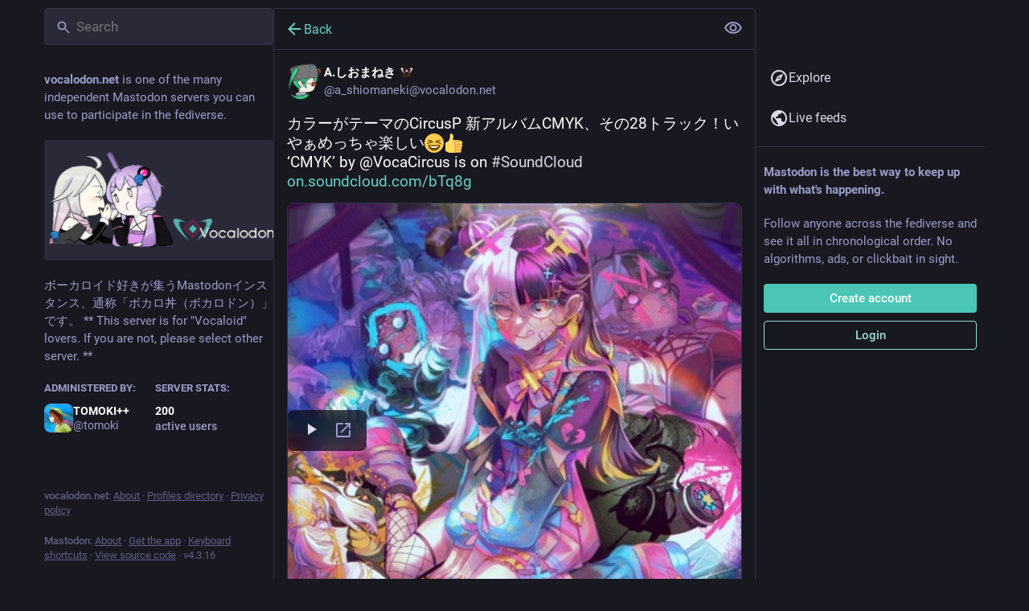

--- FILE ---
content_type: text/html; charset=utf-8
request_url: https://vocalodon.net/@a_shiomaneki/110446086325213128
body_size: 7697
content:
<!DOCTYPE html>
<html lang='en'>
<head>
<meta charset='utf-8'>
<meta content='width=device-width, initial-scale=1' name='viewport'>
<link href='https://vcldn.s3.amazonaws.com' rel='dns-prefetch'>
<link href='/packs/media/icons/favicon-16x16-4dc76d0e1ec0a24c606e05534c8b2243.png' rel='icon' sizes='16x16' type='image/png'>
<link href='/packs/media/icons/favicon-32x32-9172778139b70970ed4ba290b1860224.png' rel='icon' sizes='32x32' type='image/png'>
<link href='/packs/media/icons/favicon-48x48-53f6f756796f792a4e60102522d36403.png' rel='icon' sizes='48x48' type='image/png'>
<link href='/packs/media/icons/apple-touch-icon-57x57-1a3f9066a9a3d459805a1cd9b44538e0.png' rel='apple-touch-icon' sizes='57x57'>
<link href='/packs/media/icons/apple-touch-icon-60x60-7727664284198842d559978481709f4b.png' rel='apple-touch-icon' sizes='60x60'>
<link href='/packs/media/icons/apple-touch-icon-72x72-77f6e833b0cd914acde5e14b8ca66811.png' rel='apple-touch-icon' sizes='72x72'>
<link href='/packs/media/icons/apple-touch-icon-76x76-1af6e5867c79f68e59e87bf31cf350c4.png' rel='apple-touch-icon' sizes='76x76'>
<link href='/packs/media/icons/apple-touch-icon-114x114-34908d4abdc5b0455fcc675553f9dcb7.png' rel='apple-touch-icon' sizes='114x114'>
<link href='/packs/media/icons/apple-touch-icon-120x120-5dfdd84ef7640757d82ca0529344515e.png' rel='apple-touch-icon' sizes='120x120'>
<link href='/packs/media/icons/apple-touch-icon-144x144-7322aee9938490854648e3dd976783ee.png' rel='apple-touch-icon' sizes='144x144'>
<link href='/packs/media/icons/apple-touch-icon-152x152-3a503460722671ad600b882b58e1ccf5.png' rel='apple-touch-icon' sizes='152x152'>
<link href='/packs/media/icons/apple-touch-icon-167x167-28e81f24446d2d61bc8c92853407078e.png' rel='apple-touch-icon' sizes='167x167'>
<link href='/packs/media/icons/apple-touch-icon-180x180-bf39e90d7f573e38a9e039365024bd12.png' rel='apple-touch-icon' sizes='180x180'>
<link href='/packs/media/icons/apple-touch-icon-1024x1024-69dd3d1ee93df8da61dc8ec3538544b6.png' rel='apple-touch-icon' sizes='1024x1024'>
<link color='#6364FF' href='/packs/media/images/logo-symbol-icon-de9e68dc49b19eb5cd142d3316f9e95e.svg' rel='mask-icon'>
<link href='/manifest' rel='manifest'>
<meta name="theme-color" content="#181820">
<meta content='yes' name='mobile-web-app-capable'>
<title>A.しおまねき :vocalodon_black:: &quot;カラーがテーマのCircusP 新アルバムCMYK、その28トラック！いやぁめっちゃ楽しい😆👍
‘…&quot; - Vocalodon</title>
<link rel="stylesheet" crossorigin="anonymous" href="/packs/css/default-48339895.chunk.css" media="all" integrity="sha256-za8qQ1qMzRQop9xCkadbRd+tHztQ4JTqTbMuis2/rRs=" />
<link rel="stylesheet" crossorigin="anonymous" href="/packs/css/inert-15d4bcde.chunk.css" media="all" id="inert-style" integrity="sha256-zxIuHQ6BvmdNRoKcG10VBurdlSBQjQe3G7O7ViYyo1E=" />
<script src="/packs/js/common-51c4742b9bd46d183615.js" crossorigin="anonymous" integrity="sha256-O3NjMjXxY6K2i71/mbac94mgPw7ms40eWmYYKSDfqaU="></script>
<link rel="preload" href="/packs/js/locale/en-json-68cb1cf6a625a76b1bb9.chunk.js" as="script" type="text/javascript" integrity="sha256-f2UlQbWguor3fegt49f1FW51Y4jhDvIfKlyGpSrUEGY=">

<meta content='fQrUc2/o3J273DPsgikd6A==' name='style-nonce'>
<link rel="stylesheet" href="https://vocalodon.net/custom.css" media="all" />
<link href='https://vocalodon.net/api/oembed?format=json&amp;url=https%3A%2F%2Fvocalodon.net%2F%40a_shiomaneki%2F110446086325213128' rel='alternate' type='application/json+oembed'>
<link href='https://vocalodon.net/users/a_shiomaneki/statuses/110446086325213128' rel='alternate' type='application/activity+json'>
<meta content="Vocalodon" property="og:site_name">
<meta content="article" property="og:type">
<meta content="A.しおまねき :vocalodon_black: (@a_shiomaneki@vocalodon.net)" property="og:title">
<meta content="https://vocalodon.net/@a_shiomaneki/110446086325213128" property="og:url">
<meta content="2023-05-28T11:32:14Z" property="og:published_time">
<meta content="a_shiomaneki@vocalodon.net" property="profile:username">
<meta content='カラーがテーマのCircusP 新アルバムCMYK、その28トラック！いやぁめっちゃ楽しい😆👍
‘CMYK’ by @VocaCircus is on #SoundCloud https://on.soundcloud.com/bTq8g' name='description'>
<meta content="カラーがテーマのCircusP 新アルバムCMYK、その28トラック！いやぁめっちゃ楽しい😆👍
‘CMYK’ by @VocaCircus is on #SoundCloud https://on.soundcloud.com/bTq8g" property="og:description">

<meta content="summary" property="twitter:card">

<meta content='BHYdZQh0jpmrNpIuWwrTfntR2IAipr1zBKlbHOKHfMJnGrKE2Q63unU5SNjMd3gQdv_0pjX_DUrKFivM4kM8olY=' name='applicationServerKey'>
<script id="initial-state" type="application/json">{"meta":{"access_token":null,"activity_api_enabled":true,"admin":null,"domain":"vocalodon.net","limited_federation_mode":false,"locale":"en","mascot":"https://vcldn.s3.amazonaws.com/site_uploads/files/000/000/003/original/elephant-fren.png","profile_directory":true,"registrations_open":false,"repository":"mastodon/mastodon","search_enabled":true,"single_user_mode":false,"source_url":"https://github.com/vocalodon/mastodon","sso_redirect":null,"status_page_url":"","streaming_api_base_url":"wss://vocalodon.net","timeline_preview":true,"title":"Vocalodon","trends_as_landing_page":true,"trends_enabled":true,"version":"4.3.16","auto_play_gif":null,"display_media":null,"reduce_motion":null,"use_blurhash":null},"compose":{"text":""},"accounts":{},"media_attachments":{"accept_content_types":[".jpg",".jpeg",".png",".gif",".webp",".heic",".heif",".avif",".webm",".mp4",".m4v",".mov",".ogg",".oga",".mp3",".wav",".flac",".opus",".aac",".m4a",".3gp",".wma","image/jpeg","image/png","image/gif","image/heic","image/heif","image/webp","image/avif","video/webm","video/mp4","video/quicktime","video/ogg","audio/wave","audio/wav","audio/x-wav","audio/x-pn-wave","audio/vnd.wave","audio/ogg","audio/vorbis","audio/mpeg","audio/mp3","audio/webm","audio/flac","audio/aac","audio/m4a","audio/x-m4a","audio/mp4","audio/3gpp","video/x-ms-asf"]},"settings":{},"languages":[["aa","Afar","Afaraf"],["ab","Abkhaz","аҧсуа бызшәа"],["ae","Avestan","avesta"],["af","Afrikaans","Afrikaans"],["ak","Akan","Akan"],["am","Amharic","አማርኛ"],["an","Aragonese","aragonés"],["ar","Arabic","اللغة العربية"],["as","Assamese","অসমীয়া"],["av","Avaric","авар мацӀ"],["ay","Aymara","aymar aru"],["az","Azerbaijani","azərbaycan dili"],["ba","Bashkir","башҡорт теле"],["be","Belarusian","беларуская мова"],["bg","Bulgarian","български език"],["bh","Bihari","भोजपुरी"],["bi","Bislama","Bislama"],["bm","Bambara","bamanankan"],["bn","Bengali","বাংলা"],["bo","Tibetan","བོད་ཡིག"],["br","Breton","brezhoneg"],["bs","Bosnian","bosanski jezik"],["ca","Catalan","Català"],["ce","Chechen","нохчийн мотт"],["ch","Chamorro","Chamoru"],["co","Corsican","corsu"],["cr","Cree","ᓀᐦᐃᔭᐍᐏᐣ"],["cs","Czech","čeština"],["cu","Old Church Slavonic","ѩзыкъ словѣньскъ"],["cv","Chuvash","чӑваш чӗлхи"],["cy","Welsh","Cymraeg"],["da","Danish","dansk"],["de","German","Deutsch"],["dv","Divehi","Dhivehi"],["dz","Dzongkha","རྫོང་ཁ"],["ee","Ewe","Eʋegbe"],["el","Greek","Ελληνικά"],["en","English","English"],["eo","Esperanto","Esperanto"],["es","Spanish","Español"],["et","Estonian","eesti"],["eu","Basque","euskara"],["fa","Persian","فارسی"],["ff","Fula","Fulfulde"],["fi","Finnish","suomi"],["fj","Fijian","Vakaviti"],["fo","Faroese","føroyskt"],["fr","French","Français"],["fy","Western Frisian","Frysk"],["ga","Irish","Gaeilge"],["gd","Scottish Gaelic","Gàidhlig"],["gl","Galician","galego"],["gu","Gujarati","ગુજરાતી"],["gv","Manx","Gaelg"],["ha","Hausa","هَوُسَ"],["he","Hebrew","עברית"],["hi","Hindi","हिन्दी"],["ho","Hiri Motu","Hiri Motu"],["hr","Croatian","Hrvatski"],["ht","Haitian","Kreyòl ayisyen"],["hu","Hungarian","magyar"],["hy","Armenian","Հայերեն"],["hz","Herero","Otjiherero"],["ia","Interlingua","Interlingua"],["id","Indonesian","Bahasa Indonesia"],["ie","Interlingue","Interlingue"],["ig","Igbo","Asụsụ Igbo"],["ii","Nuosu","ꆈꌠ꒿ Nuosuhxop"],["ik","Inupiaq","Iñupiaq"],["io","Ido","Ido"],["is","Icelandic","Íslenska"],["it","Italian","Italiano"],["iu","Inuktitut","ᐃᓄᒃᑎᑐᑦ"],["ja","Japanese","日本語"],["jv","Javanese","basa Jawa"],["ka","Georgian","ქართული"],["kg","Kongo","Kikongo"],["ki","Kikuyu","Gĩkũyũ"],["kj","Kwanyama","Kuanyama"],["kk","Kazakh","қазақ тілі"],["kl","Kalaallisut","kalaallisut"],["km","Khmer","ខេមរភាសា"],["kn","Kannada","ಕನ್ನಡ"],["ko","Korean","한국어"],["kr","Kanuri","Kanuri"],["ks","Kashmiri","कश्मीरी"],["ku","Kurmanji (Kurdish)","Kurmancî"],["kv","Komi","коми кыв"],["kw","Cornish","Kernewek"],["ky","Kyrgyz","Кыргызча"],["la","Latin","latine"],["lb","Luxembourgish","Lëtzebuergesch"],["lg","Ganda","Luganda"],["li","Limburgish","Limburgs"],["ln","Lingala","Lingála"],["lo","Lao","ລາວ"],["lt","Lithuanian","lietuvių kalba"],["lu","Luba-Katanga","Tshiluba"],["lv","Latvian","latviešu valoda"],["mg","Malagasy","fiteny malagasy"],["mh","Marshallese","Kajin M̧ajeļ"],["mi","Māori","te reo Māori"],["mk","Macedonian","македонски јазик"],["ml","Malayalam","മലയാളം"],["mn","Mongolian","Монгол хэл"],["mr","Marathi","मराठी"],["ms","Malay","Bahasa Melayu"],["ms-Arab","Jawi Malay","بهاس ملايو"],["mt","Maltese","Malti"],["my","Burmese","ဗမာစာ"],["na","Nauru","Ekakairũ Naoero"],["nb","Norwegian Bokmål","Norsk bokmål"],["nd","Northern Ndebele","isiNdebele"],["ne","Nepali","नेपाली"],["ng","Ndonga","Owambo"],["nl","Dutch","Nederlands"],["nn","Norwegian Nynorsk","Norsk Nynorsk"],["no","Norwegian","Norsk"],["nr","Southern Ndebele","isiNdebele"],["nv","Navajo","Diné bizaad"],["ny","Chichewa","chiCheŵa"],["oc","Occitan","occitan"],["oj","Ojibwe","ᐊᓂᔑᓈᐯᒧᐎᓐ"],["om","Oromo","Afaan Oromoo"],["or","Oriya","ଓଡ଼ିଆ"],["os","Ossetian","ирон æвзаг"],["pa","Punjabi","ਪੰਜਾਬੀ"],["pi","Pāli","पाऴि"],["pl","Polish","Polski"],["ps","Pashto","پښتو"],["pt","Portuguese","Português"],["qu","Quechua","Runa Simi"],["rm","Romansh","rumantsch grischun"],["rn","Kirundi","Ikirundi"],["ro","Romanian","Română"],["ru","Russian","Русский"],["rw","Kinyarwanda","Ikinyarwanda"],["sa","Sanskrit","संस्कृतम्"],["sc","Sardinian","sardu"],["sd","Sindhi","सिन्धी"],["se","Northern Sami","Davvisámegiella"],["sg","Sango","yângâ tî sängö"],["si","Sinhala","සිංහල"],["sk","Slovak","slovenčina"],["sl","Slovenian","slovenščina"],["sn","Shona","chiShona"],["so","Somali","Soomaaliga"],["sq","Albanian","Shqip"],["sr","Serbian","српски језик"],["ss","Swati","SiSwati"],["st","Southern Sotho","Sesotho"],["su","Sundanese","Basa Sunda"],["sv","Swedish","Svenska"],["sw","Swahili","Kiswahili"],["ta","Tamil","தமிழ்"],["te","Telugu","తెలుగు"],["tg","Tajik","тоҷикӣ"],["th","Thai","ไทย"],["ti","Tigrinya","ትግርኛ"],["tk","Turkmen","Türkmen"],["tl","Tagalog","Tagalog"],["tn","Tswana","Setswana"],["to","Tonga","faka Tonga"],["tr","Turkish","Türkçe"],["ts","Tsonga","Xitsonga"],["tt","Tatar","татар теле"],["tw","Twi","Twi"],["ty","Tahitian","Reo Tahiti"],["ug","Uyghur","ئۇيغۇرچە‎"],["uk","Ukrainian","Українська"],["ur","Urdu","اردو"],["uz","Uzbek","Ўзбек"],["ve","Venda","Tshivenḓa"],["vi","Vietnamese","Tiếng Việt"],["vo","Volapük","Volapük"],["wa","Walloon","walon"],["wo","Wolof","Wollof"],["xh","Xhosa","isiXhosa"],["yi","Yiddish","ייִדיש"],["yo","Yoruba","Yorùbá"],["za","Zhuang","Saɯ cueŋƅ"],["zh","Chinese","中文"],["zu","Zulu","isiZulu"],["zh-CN","Chinese (China)","简体中文"],["zh-HK","Chinese (Hong Kong)","繁體中文（香港）"],["zh-TW","Chinese (Taiwan)","繁體中文（臺灣）"],["zh-YUE","Cantonese","廣東話"],["ast","Asturian","Asturianu"],["chr","Cherokee","ᏣᎳᎩ ᎦᏬᏂᎯᏍᏗ"],["ckb","Sorani (Kurdish)","سۆرانی"],["cnr","Montenegrin","crnogorski"],["csb","Kashubian","Kaszëbsczi"],["jbo","Lojban","la .lojban."],["kab","Kabyle","Taqbaylit"],["ldn","Láadan","Láadan"],["lfn","Lingua Franca Nova","lingua franca nova"],["moh","Mohawk","Kanienʼkéha"],["nds","Low German","Plattdüütsch"],["pdc","Pennsylvania Dutch","Pennsilfaani-Deitsch"],["sco","Scots","Scots"],["sma","Southern Sami","Åarjelsaemien Gïele"],["smj","Lule Sami","Julevsámegiella"],["szl","Silesian","ślůnsko godka"],["tok","Toki Pona","toki pona"],["vai","Vai","ꕙꔤ"],["xal","Kalmyk","Хальмг келн"],["zba","Balaibalan","باليبلن"],["zgh","Standard Moroccan Tamazight","ⵜⴰⵎⴰⵣⵉⵖⵜ"]],"push_subscription":null,"role":null}</script>
<script src="/packs/js/application-75770587da9dd22d3177.chunk.js" crossorigin="anonymous" integrity="sha256-28fVTdFWSMjk04IZANt8QpHFVkV0pHTjpbzXqY9lwB4="></script>

</head>
<body class='app-body theme-default no-reduce-motion'>
<div class='notranslate app-holder' data-props='{&quot;locale&quot;:&quot;en&quot;}' id='mastodon'>
<noscript>
<img alt="Mastodon" src="/packs/media/images/logo-152a1da6f5c0b3c65b3f29a2b307631b.svg" />
<div>
To use the Mastodon web application, please enable JavaScript. Alternatively, try one of the <a href="https://joinmastodon.org/apps">native apps</a> for Mastodon for your platform.
</div>
</noscript>
</div>


<div aria-hidden='true' class='logo-resources' inert tabindex='-1'>
<svg xmlns="http://www.w3.org/2000/svg" xmlns:xlink="http://www.w3.org/1999/xlink" width="79" height="79" viewBox="0 0 79 75"><symbol id="logo-symbol-icon"><path d="M74.7135 16.6043C73.6199 8.54587 66.5351 2.19527 58.1366 0.964691C56.7196 0.756754 51.351 0 38.9148 0H38.822C26.3824 0 23.7135 0.756754 22.2966 0.964691C14.1319 2.16118 6.67571 7.86752 4.86669 16.0214C3.99657 20.0369 3.90371 24.4888 4.06535 28.5726C4.29578 34.4289 4.34049 40.275 4.877 46.1075C5.24791 49.9817 5.89495 53.8251 6.81328 57.6088C8.53288 64.5968 15.4938 70.4122 22.3138 72.7848C29.6155 75.259 37.468 75.6697 44.9919 73.971C45.8196 73.7801 46.6381 73.5586 47.4475 73.3063C49.2737 72.7302 51.4164 72.086 52.9915 70.9542C53.0131 70.9384 53.0308 70.9178 53.0433 70.8942C53.0558 70.8706 53.0628 70.8445 53.0637 70.8179V65.1661C53.0634 65.1412 53.0574 65.1167 53.0462 65.0944C53.035 65.0721 53.0189 65.0525 52.9992 65.0371C52.9794 65.0218 52.9564 65.011 52.9318 65.0056C52.9073 65.0002 52.8819 65.0003 52.8574 65.0059C48.0369 66.1472 43.0971 66.7193 38.141 66.7103C29.6118 66.7103 27.3178 62.6981 26.6609 61.0278C26.1329 59.5842 25.7976 58.0784 25.6636 56.5486C25.6622 56.5229 25.667 56.4973 25.6775 56.4738C25.688 56.4502 25.7039 56.4295 25.724 56.4132C25.7441 56.397 25.7678 56.3856 25.7931 56.3801C25.8185 56.3746 25.8448 56.3751 25.8699 56.3816C30.6101 57.5151 35.4693 58.0873 40.3455 58.086C41.5183 58.086 42.6876 58.086 43.8604 58.0553C48.7647 57.919 53.9339 57.6701 58.7591 56.7361C58.8794 56.7123 58.9998 56.6918 59.103 56.6611C66.7139 55.2124 73.9569 50.665 74.6929 39.1501C74.7204 38.6967 74.7892 34.4016 74.7892 33.9312C74.7926 32.3325 75.3085 22.5901 74.7135 16.6043ZM62.9996 45.3371H54.9966V25.9069C54.9966 21.8163 53.277 19.7302 49.7793 19.7302C45.9343 19.7302 44.0083 22.1981 44.0083 27.0727V37.7082H36.0534V27.0727C36.0534 22.1981 34.124 19.7302 30.279 19.7302C26.8019 19.7302 25.0651 21.8163 25.0617 25.9069V45.3371H17.0656V25.3172C17.0656 21.2266 18.1191 17.9769 20.2262 15.568C22.3998 13.1648 25.2509 11.9308 28.7898 11.9308C32.8859 11.9308 35.9812 13.492 38.0447 16.6111L40.036 19.9245L42.0308 16.6111C44.0943 13.492 47.1896 11.9308 51.2788 11.9308C54.8143 11.9308 57.6654 13.1648 59.8459 15.568C61.9529 17.9746 63.0065 21.2243 63.0065 25.3172L62.9996 45.3371Z" fill="currentColor"></path></symbol><use xlink:href="#logo-symbol-icon"></use></svg>

</div>
</body>
</html>


--- FILE ---
content_type: image/svg+xml
request_url: https://vocalodon.net/packs/media/images/logo-152a1da6f5c0b3c65b3f29a2b307631b.svg
body_size: 1832
content:
<?xml version="1.0" encoding="UTF-8" standalone="no"?>
<svg
   xmlns:dc="http://purl.org/dc/elements/1.1/"
   xmlns:cc="http://creativecommons.org/ns#"
   xmlns:rdf="http://www.w3.org/1999/02/22-rdf-syntax-ns#"
   xmlns:svg="http://www.w3.org/2000/svg"
   xmlns="http://www.w3.org/2000/svg"
   xmlns:sodipodi="http://sodipodi.sourceforge.net/DTD/sodipodi-0.dtd"
   xmlns:inkscape="http://www.inkscape.org/namespaces/inkscape"
   width="61.076954mm"
   height="65.47831mm"
   viewBox="0 0 216.4144 232.00976"
   id="svg2"
   version="1.1"
   inkscape:version="0.48.4 r9939"
   sodipodi:docname="logo.svg">
  <metadata
     id="metadata12">
    <rdf:RDF>
      <cc:Work
         rdf:about="">
        <dc:format>image/svg+xml</dc:format>
        <dc:type
           rdf:resource="http://purl.org/dc/dcmitype/StillImage" />
      </cc:Work>
    </rdf:RDF>
  </metadata>
  <defs
     id="defs10" />
  <sodipodi:namedview
     pagecolor="#ffffff"
     bordercolor="#666666"
     borderopacity="1"
     objecttolerance="10"
     gridtolerance="10"
     guidetolerance="10"
     inkscape:pageopacity="0"
     inkscape:pageshadow="2"
     inkscape:window-width="1151"
     inkscape:window-height="1080"
     id="namedview8"
     showgrid="false"
     inkscape:zoom="3.6765694"
     inkscape:cx="108.2072"
     inkscape:cy="116.00488"
     inkscape:window-x="38"
     inkscape:window-y="29"
     inkscape:window-maximized="0"
     inkscape:current-layer="svg2" />
  <g
     transform="matrix(1.0913703,0,0,1.0913703,-295.23305,-52.474628)"
     id="g3223">
    <rect
       style="fill:#53b1b0"
       id="rect97"
       height="196.47099"
       width="196.47"
       y="55.764999"
       x="271.47101" />
    <g
       id="g197">
      <g
         id="g199">
        <path
           style="fill:#202930"
           inkscape:connector-curvature="0"
           id="path201"
           d="m 369.423,178.501 -43.296,-43.295 43.296,-43.296 43.296,43.296 -43.296,43.295 z m -30.507,-43.294 30.507,30.506 30.507,-30.506 -30.507,-30.507 -30.507,30.507 z" />
        <path
           style="fill:#e6105f"
           inkscape:connector-curvature="0"
           id="path203"
           d="m 369.422,174.089 -38.709,-38.71 38.709,-38.71 38.712,38.71 -38.712,38.71 z m -34.743,-38.71 34.743,34.743 34.745,-34.743 -34.745,-34.743 -34.743,34.743 z" />
        <rect
           style="fill:#ffffff"
           id="rect205"
           height="26.863001"
           width="26.863001"
           transform="matrix(0.7071,0.7071,-0.7071,0.7071,204.7411,-221.2294)"
           y="123.103"
           x="355.991" />
        <path
           style="fill:#ffffff"
           inkscape:connector-curvature="0"
           id="path207"
           d="m 340.438,107.307 c 0,0 -68.864,-37.223 -58.938,-1.241 9.927,35.982 69.483,84.372 69.483,84.372 0,0 -93.055,-114.771 -10.545,-83.131 z" />
        <path
           style="fill:#ffffff"
           inkscape:connector-curvature="0"
           id="path209"
           d="m 398.193,107.307 c 0,0 68.864,-37.223 58.938,-1.241 -9.926,35.982 -69.482,84.372 -69.482,84.372 0,0 93.056,-114.771 10.544,-83.131 z" />
      </g>
      <g
         id="g211">
        <path
           style="fill:#ffffff"
           inkscape:connector-curvature="0"
           id="path213"
           d="m 343.924,208.063 c -3.679,0 -6.661,2.837 -6.661,6.336 0,3.5 2.982,6.337 6.661,6.337 2.194,0 4.136,-1.014 5.349,-2.571 l -1.123,-0.401 c -1.011,1.148 -2.528,1.879 -4.226,1.879 -3.044,0 -5.513,-2.348 -5.513,-5.244 0,-2.896 2.468,-5.244 5.513,-5.244 1.914,0 3.599,0.927 4.588,2.336 l 1.052,-0.455 c -1.18,-1.784 -3.262,-2.973 -5.64,-2.973 z" />
        <polygon
           style="fill:#ffffff"
           id="polygon215"
           points="311.343,220.736 319.242,203.693 317.848,203.693 311.343,217.815 305.07,203.936 303.444,203.936 " />
        <path
           style="fill:#ffffff"
           inkscape:connector-curvature="0"
           id="path217"
           d="m 327.71,208.063 c -3.679,0 -6.662,2.837 -6.662,6.336 0,3.5 2.983,6.337 6.662,6.337 3.679,0 6.662,-2.837 6.662,-6.337 0,-3.499 -2.983,-6.336 -6.662,-6.336 z m 0,11.581 c -3.044,0 -5.513,-2.348 -5.513,-5.244 0,-2.896 2.469,-5.244 5.513,-5.244 3.045,0 5.513,2.347 5.513,5.244 0,2.895 -2.468,5.244 -5.513,5.244 z" />
        <path
           style="fill:#ffffff"
           inkscape:connector-curvature="0"
           id="path219"
           d="m 382.075,208.063 c -3.679,0 -6.661,2.837 -6.661,6.336 0,3.5 2.982,6.337 6.661,6.337 3.68,0 6.662,-2.837 6.662,-6.337 0,-3.499 -2.982,-6.336 -6.662,-6.336 z m 0,11.581 c -3.045,0 -5.513,-2.348 -5.513,-5.244 0,-2.896 2.468,-5.244 5.513,-5.244 3.044,0 5.514,2.347 5.514,5.244 0,2.895 -2.47,5.244 -5.514,5.244 z" />
        <path
           style="fill:#ffffff"
           inkscape:connector-curvature="0"
           id="path221"
           d="m 414.79,208.063 c -3.68,0 -6.662,2.837 -6.662,6.336 0,3.5 2.982,6.337 6.662,6.337 3.679,0 6.661,-2.837 6.661,-6.337 0,-3.499 -2.982,-6.336 -6.661,-6.336 z m 0,11.581 c -3.046,0 -5.514,-2.348 -5.514,-5.244 0,-2.896 2.468,-5.244 5.514,-5.244 3.043,0 5.513,2.347 5.513,5.244 0,2.895 -2.47,5.244 -5.513,5.244 z" />
        <path
           style="fill:#ffffff"
           inkscape:connector-curvature="0"
           id="path223"
           d="m 364.423,210.347 c -1.22,-1.393 -3.052,-2.284 -5.107,-2.284 -3.679,0 -6.662,2.837 -6.662,6.336 0,3.5 2.982,6.337 6.662,6.337 2.058,0 3.886,-0.899 5.107,-2.295 v 1.937 h 1.27 v -11.792 h -1.27 v 1.761 z m -5.107,9.297 c -3.046,0 -5.513,-2.348 -5.513,-5.244 0,-2.896 2.467,-5.244 5.513,-5.244 2.312,0 4.289,1.356 5.107,3.276 v 3.936 c -0.818,1.92 -2.796,3.276 -5.107,3.276 z" />
        <path
           style="fill:#ffffff"
           inkscape:connector-curvature="0"
           id="path225"
           d="m 402.803,210.346 c -1.221,-1.392 -3.053,-2.283 -5.107,-2.283 -3.679,0 -6.662,2.837 -6.662,6.336 0,3.5 2.983,6.337 6.662,6.337 2.058,0 3.885,-0.899 5.107,-2.295 v 1.937 h 1.271 v -16.685 h -1.271 v 6.653 z m -5.108,9.298 c -3.046,0 -5.514,-2.348 -5.514,-5.244 0,-2.896 2.468,-5.244 5.514,-5.244 2.312,0 4.287,1.355 5.107,3.274 v 3.938 c -0.82,1.92 -2.795,3.276 -5.107,3.276 z" />
        <rect
           style="fill:#ffffff"
           id="rect227"
           height="16.606001"
           width="1.27"
           y="204.13"
           x="370.96899" />
        <path
           style="fill:#ffffff"
           inkscape:connector-curvature="0"
           id="path229"
           d="m 435.149,210.729 c -0.049,-0.123 -1.217,-3.013 -4.893,-3.013 -2.318,0 -3.816,1.288 -4.617,2.259 v -2.676 h -1.102 v 13.329 h 1.102 v -9.245 l 0.3,0.15 c 0.015,-0.027 1.372,-2.684 4.317,-2.684 2.594,0 3.598,1.782 3.798,2.206 v 9.683 h 1.133 v -9.802 l -0.038,-0.207 z" />
      </g>
    </g>
  </g>
</svg>


--- FILE ---
content_type: application/javascript
request_url: https://vocalodon.net/packs/js/application-75770587da9dd22d3177.chunk.js
body_size: 25787
content:
(window.webpackJsonp=window.webpackJsonp||[]).push([[438],{1356:function(e,t,n){var o,a,r;!function(i,s){"use strict";a=[n(386)],void 0===(r="function"==typeof(o=function(e){var t=/(^|@)\S+:\d+/,n=/^\s*at .*(\S+:\d+|\(native\))/m,o=/^(eval@)?(\[native code])?$/;return{parse:function(e){if(void 0!==e.stacktrace||void 0!==e["opera#sourceloc"])return this.parseOpera(e);if(e.stack&&e.stack.match(n))return this.parseV8OrIE(e);if(e.stack)return this.parseFFOrSafari(e);throw new Error("Cannot parse given Error object")},extractLocation:function(e){if(-1===e.indexOf(":"))return[e];var t=/(.+?)(?::(\d+))?(?::(\d+))?$/.exec(e.replace(/[()]/g,""));return[t[1],t[2]||void 0,t[3]||void 0]},parseV8OrIE:function(t){return t.stack.split("\n").filter((function(e){return!!e.match(n)}),this).map((function(t){t.indexOf("(eval ")>-1&&(t=t.replace(/eval code/g,"eval").replace(/(\(eval at [^()]*)|(,.*$)/g,""));var n=t.replace(/^\s+/,"").replace(/\(eval code/g,"(").replace(/^.*?\s+/,""),o=n.match(/ (\(.+\)$)/);n=o?n.replace(o[0],""):n;var a=this.extractLocation(o?o[1]:n),r=o&&n||void 0,i=["eval","<anonymous>"].indexOf(a[0])>-1?void 0:a[0];return new e({functionName:r,fileName:i,lineNumber:a[1],columnNumber:a[2],source:t})}),this)},parseFFOrSafari:function(t){return t.stack.split("\n").filter((function(e){return!e.match(o)}),this).map((function(t){if(t.indexOf(" > eval")>-1&&(t=t.replace(/ line (\d+)(?: > eval line \d+)* > eval:\d+:\d+/g,":$1")),-1===t.indexOf("@")&&-1===t.indexOf(":"))return new e({functionName:t});var n=/((.*".+"[^@]*)?[^@]*)(?:@)/,o=t.match(n),a=o&&o[1]?o[1]:void 0,r=this.extractLocation(t.replace(n,""));return new e({functionName:a,fileName:r[0],lineNumber:r[1],columnNumber:r[2],source:t})}),this)},parseOpera:function(e){return!e.stacktrace||e.message.indexOf("\n")>-1&&e.message.split("\n").length>e.stacktrace.split("\n").length?this.parseOpera9(e):e.stack?this.parseOpera11(e):this.parseOpera10(e)},parseOpera9:function(t){for(var n=/Line (\d+).*script (?:in )?(\S+)/i,o=t.message.split("\n"),a=[],r=2,i=o.length;r<i;r+=2){var s=n.exec(o[r]);s&&a.push(new e({fileName:s[2],lineNumber:s[1],source:o[r]}))}return a},parseOpera10:function(t){for(var n=/Line (\d+).*script (?:in )?(\S+)(?:: In function (\S+))?$/i,o=t.stacktrace.split("\n"),a=[],r=0,i=o.length;r<i;r+=2){var s=n.exec(o[r]);s&&a.push(new e({functionName:s[3]||void 0,fileName:s[2],lineNumber:s[1],source:o[r]}))}return a},parseOpera11:function(n){return n.stack.split("\n").filter((function(e){return!!e.match(t)&&!e.match(/^Error created at/)}),this).map((function(t){var n,o=t.split("@"),a=this.extractLocation(o.pop()),r=o.shift()||"",i=r.replace(/<anonymous function(: (\w+))?>/,"$2").replace(/\([^)]*\)/g,"")||void 0;r.match(/\(([^)]*)\)/)&&(n=r.replace(/^[^(]+\(([^)]*)\)$/,"$1"));var s=void 0===n||"[arguments not available]"===n?void 0:n.split(",");return new e({functionName:i,args:s,fileName:a[0],lineNumber:a[1],columnNumber:a[2],source:t})}),this)}}})?o.apply(t,a):o)||(e.exports=r)}()},1357:function(e,t,n){var o,a,r;!function(i,s){"use strict";a=[n(386)],o=function(e){return{backtrace:function(t){var n=[],o=10;"object"==typeof t&&"number"==typeof t.maxStackSize&&(o=t.maxStackSize);for(var a=arguments.callee;a&&n.length<o&&a.arguments;){for(var r=new Array(a.arguments.length),i=0;i<r.length;++i)r[i]=a.arguments[i];/function(?:\s+([\w$]+))+\s*\(/.test(a.toString())?n.push(new e({functionName:RegExp.$1||void 0,args:r})):n.push(new e({args:r}));try{a=a.caller}catch(e){break}}return n}}},void 0===(r="function"==typeof o?o.apply(t,a):o)||(e.exports=r)}()},1358:function(e,t,n){var o,a,r;!function(i,s){"use strict";a=[n(1359),n(386)],void 0===(r="function"==typeof(o=function(e,t){function n(e){return new Promise((function(t,n){var o=new XMLHttpRequest;o.open("get",e),o.onerror=n,o.onreadystatechange=function(){4===o.readyState&&(o.status>=200&&o.status<300||"file://"===e.substr(0,7)&&o.responseText?t(o.responseText):n(new Error("HTTP status: "+o.status+" retrieving "+e)))},o.send()}))}function o(e){if("undefined"!=typeof window&&window.atob)return window.atob(e);throw new Error("You must supply a polyfill for window.atob in this environment")}function a(e){if("undefined"!=typeof JSON&&JSON.parse)return JSON.parse(e);throw new Error("You must supply a polyfill for JSON.parse in this environment")}function r(e,t){for(var n=[/['"]?([$_A-Za-z][$_A-Za-z0-9]*)['"]?\s*[:=]\s*function\b/,/function\s+([^('"`]*?)\s*\(([^)]*)\)/,/['"]?([$_A-Za-z][$_A-Za-z0-9]*)['"]?\s*[:=]\s*(?:eval|new Function)\b/,/\b(?!(?:if|for|switch|while|with|catch)\b)(?:(?:static)\s+)?(\S+)\s*\(.*?\)\s*\{/,/['"]?([$_A-Za-z][$_A-Za-z0-9]*)['"]?\s*[:=]\s*\(.*?\)\s*=>/],o=e.split("\n"),a="",r=Math.min(t,20),i=0;i<r;++i){var s=o[t-i-1],c=s.indexOf("//");if(c>=0&&(s=s.substr(0,c)),s){a=s+a;for(var l=n.length,u=0;u<l;u++){var d=n[u].exec(a);if(d&&d[1])return d[1]}}}}function i(){if("function"!=typeof Object.defineProperty||"function"!=typeof Object.create)throw new Error("Unable to consume source maps in older browsers")}function s(e){if("object"!=typeof e)throw new TypeError("Given StackFrame is not an object");if("string"!=typeof e.fileName)throw new TypeError("Given file name is not a String");if("number"!=typeof e.lineNumber||e.lineNumber%1!=0||e.lineNumber<1)throw new TypeError("Given line number must be a positive integer");if("number"!=typeof e.columnNumber||e.columnNumber%1!=0||e.columnNumber<0)throw new TypeError("Given column number must be a non-negative integer");return!0}function c(e){for(var t,n,o=/\/\/[#@] ?sourceMappingURL=([^\s'"]+)\s*$/gm;n=o.exec(e);)t=n[1];if(t)return t;throw new Error("sourceMappingURL not found")}function l(e,n,o){return new Promise((function(a,r){var i=n.originalPositionFor({line:e.lineNumber,column:e.columnNumber});if(i.source){var s=n.sourceContentFor(i.source);s&&(o[i.source]=s),a(new t({functionName:i.name||e.functionName,args:e.args,fileName:i.source,lineNumber:i.line,columnNumber:i.column}))}else r(new Error("Could not get original source for given stackframe and source map"))}))}return function u(d){if(!(this instanceof u))return new u(d);d=d||{},this.sourceCache=d.sourceCache||{},this.sourceMapConsumerCache=d.sourceMapConsumerCache||{},this.ajax=d.ajax||n,this._atob=d.atob||o,this._get=function(e){return new Promise(function(t,n){var o="data:"===e.substr(0,5);if(this.sourceCache[e])t(this.sourceCache[e]);else if(d.offline&&!o)n(new Error("Cannot make network requests in offline mode"));else if(o){var a=/^data:application\/json;([\w=:"-]+;)*base64,/,r=e.match(a);if(r){var i=r[0].length,s=e.substr(i),c=this._atob(s);this.sourceCache[e]=c,t(c)}else n(new Error("The encoding of the inline sourcemap is not supported"))}else{var l=this.ajax(e,{method:"get"});this.sourceCache[e]=l,l.then(t,n)}}.bind(this))},this._getSourceMapConsumer=function(t,n){return new Promise(function(o){if(this.sourceMapConsumerCache[t])o(this.sourceMapConsumerCache[t]);else{var r=new Promise(function(o,r){return this._get(t).then((function(t){"string"==typeof t&&(t=a(t.replace(/^\)\]\}'/,""))),void 0===t.sourceRoot&&(t.sourceRoot=n),o(new e.SourceMapConsumer(t))})).catch(r)}.bind(this));this.sourceMapConsumerCache[t]=r,o(r)}}.bind(this))},this.pinpoint=function(e){return new Promise(function(t,n){this.getMappedLocation(e).then(function(e){function n(){t(e)}this.findFunctionName(e).then(t,n).catch(n)}.bind(this),n)}.bind(this))},this.findFunctionName=function(e){return new Promise(function(n,o){s(e),this._get(e.fileName).then((function(o){var a=e.lineNumber,i=e.columnNumber,s=r(o,a,i);n(s?new t({functionName:s,args:e.args,fileName:e.fileName,lineNumber:a,columnNumber:i}):e)}),o).catch(o)}.bind(this))},this.getMappedLocation=function(e){return new Promise(function(t,n){i(),s(e);var o=this.sourceCache,a=e.fileName;this._get(a).then(function(n){var r=c(n),i="data:"===r.substr(0,5),s=a.substring(0,a.lastIndexOf("/")+1);return"/"===r[0]||i||/^https?:\/\/|^\/\//i.test(r)||(r=s+r),this._getSourceMapConsumer(r,s).then((function(n){return l(e,n,o).then(t).catch((function(){t(e)}))}))}.bind(this),n).catch(n)}.bind(this))}}})?o.apply(t,a):o)||(e.exports=r)}()},1359:function(e,t,n){t.SourceMapGenerator=n(524).SourceMapGenerator,t.SourceMapConsumer=n(1362).SourceMapConsumer,t.SourceNode=n(1365).SourceNode},1360:function(e,t){var n="ABCDEFGHIJKLMNOPQRSTUVWXYZabcdefghijklmnopqrstuvwxyz0123456789+/".split("");t.encode=function(e){if(0<=e&&e<n.length)return n[e];throw new TypeError("Must be between 0 and 63: "+e)},t.decode=function(e){return 65<=e&&e<=90?e-65:97<=e&&e<=122?e-97+26:48<=e&&e<=57?e-48+52:43==e?62:47==e?63:-1}},1361:function(e,t,n){var o=n(229);function a(){this._array=[],this._sorted=!0,this._last={generatedLine:-1,generatedColumn:0}}a.prototype.unsortedForEach=function(e,t){this._array.forEach(e,t)},a.prototype.add=function(e){var t,n,a,r,i,s;t=this._last,n=e,a=t.generatedLine,r=n.generatedLine,i=t.generatedColumn,s=n.generatedColumn,r>a||r==a&&s>=i||o.compareByGeneratedPositionsInflated(t,n)<=0?(this._last=e,this._array.push(e)):(this._sorted=!1,this._array.push(e))},a.prototype.toArray=function(){return this._sorted||(this._array.sort(o.compareByGeneratedPositionsInflated),this._sorted=!0),this._array},t.MappingList=a},1362:function(e,t,n){var o=n(229),a=n(1363),r=n(526).ArraySet,i=n(525),s=n(1364).quickSort;function c(e){var t=e;return"string"==typeof e&&(t=JSON.parse(e.replace(/^\)\]\}'/,""))),null!=t.sections?new d(t):new l(t)}function l(e){var t=e;"string"==typeof e&&(t=JSON.parse(e.replace(/^\)\]\}'/,"")));var n=o.getArg(t,"version"),a=o.getArg(t,"sources"),i=o.getArg(t,"names",[]),s=o.getArg(t,"sourceRoot",null),c=o.getArg(t,"sourcesContent",null),l=o.getArg(t,"mappings"),u=o.getArg(t,"file",null);if(n!=this._version)throw new Error("Unsupported version: "+n);a=a.map(String).map(o.normalize).map((function(e){return s&&o.isAbsolute(s)&&o.isAbsolute(e)?o.relative(s,e):e})),this._names=r.fromArray(i.map(String),!0),this._sources=r.fromArray(a,!0),this.sourceRoot=s,this.sourcesContent=c,this._mappings=l,this.file=u}function u(){this.generatedLine=0,this.generatedColumn=0,this.source=null,this.originalLine=null,this.originalColumn=null,this.name=null}function d(e){var t=e;"string"==typeof e&&(t=JSON.parse(e.replace(/^\)\]\}'/,"")));var n=o.getArg(t,"version"),a=o.getArg(t,"sections");if(n!=this._version)throw new Error("Unsupported version: "+n);this._sources=new r,this._names=new r;var i={line:-1,column:0};this._sections=a.map((function(e){if(e.url)throw new Error("Support for url field in sections not implemented.");var t=o.getArg(e,"offset"),n=o.getArg(t,"line"),a=o.getArg(t,"column");if(n<i.line||n===i.line&&a<i.column)throw new Error("Section offsets must be ordered and non-overlapping.");return i=t,{generatedOffset:{generatedLine:n+1,generatedColumn:a+1},consumer:new c(o.getArg(e,"map"))}}))}c.fromSourceMap=function(e){return l.fromSourceMap(e)},c.prototype._version=3,c.prototype.__generatedMappings=null,Object.defineProperty(c.prototype,"_generatedMappings",{get:function(){return this.__generatedMappings||this._parseMappings(this._mappings,this.sourceRoot),this.__generatedMappings}}),c.prototype.__originalMappings=null,Object.defineProperty(c.prototype,"_originalMappings",{get:function(){return this.__originalMappings||this._parseMappings(this._mappings,this.sourceRoot),this.__originalMappings}}),c.prototype._charIsMappingSeparator=function(e,t){var n=e.charAt(t);return";"===n||","===n},c.prototype._parseMappings=function(e,t){throw new Error("Subclasses must implement _parseMappings")},c.GENERATED_ORDER=1,c.ORIGINAL_ORDER=2,c.GREATEST_LOWER_BOUND=1,c.LEAST_UPPER_BOUND=2,c.prototype.eachMapping=function(e,t,n){var a,r=t||null;switch(n||c.GENERATED_ORDER){case c.GENERATED_ORDER:a=this._generatedMappings;break;case c.ORIGINAL_ORDER:a=this._originalMappings;break;default:throw new Error("Unknown order of iteration.")}var i=this.sourceRoot;a.map((function(e){var t=null===e.source?null:this._sources.at(e.source);return null!=t&&null!=i&&(t=o.join(i,t)),{source:t,generatedLine:e.generatedLine,generatedColumn:e.generatedColumn,originalLine:e.originalLine,originalColumn:e.originalColumn,name:null===e.name?null:this._names.at(e.name)}}),this).forEach(e,r)},c.prototype.allGeneratedPositionsFor=function(e){var t=o.getArg(e,"line"),n={source:o.getArg(e,"source"),originalLine:t,originalColumn:o.getArg(e,"column",0)};if(null!=this.sourceRoot&&(n.source=o.relative(this.sourceRoot,n.source)),!this._sources.has(n.source))return[];n.source=this._sources.indexOf(n.source);var r=[],i=this._findMapping(n,this._originalMappings,"originalLine","originalColumn",o.compareByOriginalPositions,a.LEAST_UPPER_BOUND);if(i>=0){var s=this._originalMappings[i];if(void 0===e.column)for(var c=s.originalLine;s&&s.originalLine===c;)r.push({line:o.getArg(s,"generatedLine",null),column:o.getArg(s,"generatedColumn",null),lastColumn:o.getArg(s,"lastGeneratedColumn",null)}),s=this._originalMappings[++i];else for(var l=s.originalColumn;s&&s.originalLine===t&&s.originalColumn==l;)r.push({line:o.getArg(s,"generatedLine",null),column:o.getArg(s,"generatedColumn",null),lastColumn:o.getArg(s,"lastGeneratedColumn",null)}),s=this._originalMappings[++i]}return r},t.SourceMapConsumer=c,l.prototype=Object.create(c.prototype),l.prototype.consumer=c,l.fromSourceMap=function(e){var t=Object.create(l.prototype),n=t._names=r.fromArray(e._names.toArray(),!0),a=t._sources=r.fromArray(e._sources.toArray(),!0);t.sourceRoot=e._sourceRoot,t.sourcesContent=e._generateSourcesContent(t._sources.toArray(),t.sourceRoot),t.file=e._file;for(var i=e._mappings.toArray().slice(),c=t.__generatedMappings=[],d=t.__originalMappings=[],p=0,h=i.length;p<h;p++){var m=i[p],g=new u;g.generatedLine=m.generatedLine,g.generatedColumn=m.generatedColumn,m.source&&(g.source=a.indexOf(m.source),g.originalLine=m.originalLine,g.originalColumn=m.originalColumn,m.name&&(g.name=n.indexOf(m.name)),d.push(g)),c.push(g)}return s(t.__originalMappings,o.compareByOriginalPositions),t},l.prototype._version=3,Object.defineProperty(l.prototype,"sources",{get:function(){return this._sources.toArray().map((function(e){return null!=this.sourceRoot?o.join(this.sourceRoot,e):e}),this)}}),l.prototype._parseMappings=function(e,t){for(var n,a,r,c,l,d=1,p=0,h=0,m=0,g=0,f=0,b=e.length,v=0,O={},j={},_=[],y=[];v<b;)if(";"===e.charAt(v))d++,v++,p=0;else if(","===e.charAt(v))v++;else{for((n=new u).generatedLine=d,c=v;c<b&&!this._charIsMappingSeparator(e,c);c++);if(r=O[a=e.slice(v,c)])v+=a.length;else{for(r=[];v<c;)i.decode(e,v,j),l=j.value,v=j.rest,r.push(l);if(2===r.length)throw new Error("Found a source, but no line and column");if(3===r.length)throw new Error("Found a source and line, but no column");O[a]=r}n.generatedColumn=p+r[0],p=n.generatedColumn,r.length>1&&(n.source=g+r[1],g+=r[1],n.originalLine=h+r[2],h=n.originalLine,n.originalLine+=1,n.originalColumn=m+r[3],m=n.originalColumn,r.length>4&&(n.name=f+r[4],f+=r[4])),y.push(n),"number"==typeof n.originalLine&&_.push(n)}s(y,o.compareByGeneratedPositionsDeflated),this.__generatedMappings=y,s(_,o.compareByOriginalPositions),this.__originalMappings=_},l.prototype._findMapping=function(e,t,n,o,r,i){if(e[n]<=0)throw new TypeError("Line must be greater than or equal to 1, got "+e[n]);if(e[o]<0)throw new TypeError("Column must be greater than or equal to 0, got "+e[o]);return a.search(e,t,r,i)},l.prototype.computeColumnSpans=function(){for(var e=0;e<this._generatedMappings.length;++e){var t=this._generatedMappings[e];if(e+1<this._generatedMappings.length){var n=this._generatedMappings[e+1];if(t.generatedLine===n.generatedLine){t.lastGeneratedColumn=n.generatedColumn-1;continue}}t.lastGeneratedColumn=1/0}},l.prototype.originalPositionFor=function(e){var t={generatedLine:o.getArg(e,"line"),generatedColumn:o.getArg(e,"column")},n=this._findMapping(t,this._generatedMappings,"generatedLine","generatedColumn",o.compareByGeneratedPositionsDeflated,o.getArg(e,"bias",c.GREATEST_LOWER_BOUND));if(n>=0){var a=this._generatedMappings[n];if(a.generatedLine===t.generatedLine){var r=o.getArg(a,"source",null);null!==r&&(r=this._sources.at(r),null!=this.sourceRoot&&(r=o.join(this.sourceRoot,r)));var i=o.getArg(a,"name",null);return null!==i&&(i=this._names.at(i)),{source:r,line:o.getArg(a,"originalLine",null),column:o.getArg(a,"originalColumn",null),name:i}}}return{source:null,line:null,column:null,name:null}},l.prototype.hasContentsOfAllSources=function(){return!!this.sourcesContent&&(this.sourcesContent.length>=this._sources.size()&&!this.sourcesContent.some((function(e){return null==e})))},l.prototype.sourceContentFor=function(e,t){if(!this.sourcesContent)return null;if(null!=this.sourceRoot&&(e=o.relative(this.sourceRoot,e)),this._sources.has(e))return this.sourcesContent[this._sources.indexOf(e)];var n;if(null!=this.sourceRoot&&(n=o.urlParse(this.sourceRoot))){var a=e.replace(/^file:\/\//,"");if("file"==n.scheme&&this._sources.has(a))return this.sourcesContent[this._sources.indexOf(a)];if((!n.path||"/"==n.path)&&this._sources.has("/"+e))return this.sourcesContent[this._sources.indexOf("/"+e)]}if(t)return null;throw new Error('"'+e+'" is not in the SourceMap.')},l.prototype.generatedPositionFor=function(e){var t=o.getArg(e,"source");if(null!=this.sourceRoot&&(t=o.relative(this.sourceRoot,t)),!this._sources.has(t))return{line:null,column:null,lastColumn:null};var n={source:t=this._sources.indexOf(t),originalLine:o.getArg(e,"line"),originalColumn:o.getArg(e,"column")},a=this._findMapping(n,this._originalMappings,"originalLine","originalColumn",o.compareByOriginalPositions,o.getArg(e,"bias",c.GREATEST_LOWER_BOUND));if(a>=0){var r=this._originalMappings[a];if(r.source===n.source)return{line:o.getArg(r,"generatedLine",null),column:o.getArg(r,"generatedColumn",null),lastColumn:o.getArg(r,"lastGeneratedColumn",null)}}return{line:null,column:null,lastColumn:null}},t.BasicSourceMapConsumer=l,d.prototype=Object.create(c.prototype),d.prototype.constructor=c,d.prototype._version=3,Object.defineProperty(d.prototype,"sources",{get:function(){for(var e=[],t=0;t<this._sections.length;t++)for(var n=0;n<this._sections[t].consumer.sources.length;n++)e.push(this._sections[t].consumer.sources[n]);return e}}),d.prototype.originalPositionFor=function(e){var t={generatedLine:o.getArg(e,"line"),generatedColumn:o.getArg(e,"column")},n=a.search(t,this._sections,(function(e,t){var n=e.generatedLine-t.generatedOffset.generatedLine;return n||e.generatedColumn-t.generatedOffset.generatedColumn})),r=this._sections[n];return r?r.consumer.originalPositionFor({line:t.generatedLine-(r.generatedOffset.generatedLine-1),column:t.generatedColumn-(r.generatedOffset.generatedLine===t.generatedLine?r.generatedOffset.generatedColumn-1:0),bias:e.bias}):{source:null,line:null,column:null,name:null}},d.prototype.hasContentsOfAllSources=function(){return this._sections.every((function(e){return e.consumer.hasContentsOfAllSources()}))},d.prototype.sourceContentFor=function(e,t){for(var n=0;n<this._sections.length;n++){var o=this._sections[n].consumer.sourceContentFor(e,!0);if(o)return o}if(t)return null;throw new Error('"'+e+'" is not in the SourceMap.')},d.prototype.generatedPositionFor=function(e){for(var t=0;t<this._sections.length;t++){var n=this._sections[t];if(-1!==n.consumer.sources.indexOf(o.getArg(e,"source"))){var a=n.consumer.generatedPositionFor(e);if(a)return{line:a.line+(n.generatedOffset.generatedLine-1),column:a.column+(n.generatedOffset.generatedLine===a.line?n.generatedOffset.generatedColumn-1:0)}}}return{line:null,column:null}},d.prototype._parseMappings=function(e,t){this.__generatedMappings=[],this.__originalMappings=[];for(var n=0;n<this._sections.length;n++)for(var a=this._sections[n],r=a.consumer._generatedMappings,i=0;i<r.length;i++){var c=r[i],l=a.consumer._sources.at(c.source);null!==a.consumer.sourceRoot&&(l=o.join(a.consumer.sourceRoot,l)),this._sources.add(l),l=this._sources.indexOf(l);var u=a.consumer._names.at(c.name);this._names.add(u),u=this._names.indexOf(u);var d={source:l,generatedLine:c.generatedLine+(a.generatedOffset.generatedLine-1),generatedColumn:c.generatedColumn+(a.generatedOffset.generatedLine===c.generatedLine?a.generatedOffset.generatedColumn-1:0),originalLine:c.originalLine,originalColumn:c.originalColumn,name:u};this.__generatedMappings.push(d),"number"==typeof d.originalLine&&this.__originalMappings.push(d)}s(this.__generatedMappings,o.compareByGeneratedPositionsDeflated),s(this.__originalMappings,o.compareByOriginalPositions)},t.IndexedSourceMapConsumer=d},1363:function(e,t){function n(e,o,a,r,i,s){var c=Math.floor((o-e)/2)+e,l=i(a,r[c],!0);return 0===l?c:l>0?o-c>1?n(c,o,a,r,i,s):s==t.LEAST_UPPER_BOUND?o<r.length?o:-1:c:c-e>1?n(e,c,a,r,i,s):s==t.LEAST_UPPER_BOUND?c:e<0?-1:e}t.GREATEST_LOWER_BOUND=1,t.LEAST_UPPER_BOUND=2,t.search=function(e,o,a,r){if(0===o.length)return-1;var i=n(-1,o.length,e,o,a,r||t.GREATEST_LOWER_BOUND);if(i<0)return-1;for(;i-1>=0&&0===a(o[i],o[i-1],!0);)--i;return i}},1364:function(e,t){function n(e,t,n){var o=e[t];e[t]=e[n],e[n]=o}function o(e,t,a,r){if(a<r){var i=a-1;n(e,(u=a,d=r,Math.round(u+Math.random()*(d-u))),r);for(var s=e[r],c=a;c<r;c++)t(e[c],s)<=0&&n(e,i+=1,c);n(e,i+1,c);var l=i+1;o(e,t,a,l-1),o(e,t,l+1,r)}var u,d}t.quickSort=function(e,t){o(e,t,0,e.length-1)}},1365:function(e,t,n){var o=n(524).SourceMapGenerator,a=n(229),r=/(\r?\n)/,i="$$$isSourceNode$$$";function s(e,t,n,o,a){this.children=[],this.sourceContents={},this.line=null==e?null:e,this.column=null==t?null:t,this.source=null==n?null:n,this.name=null==a?null:a,this[i]=!0,null!=o&&this.add(o)}s.fromStringWithSourceMap=function(e,t,n){var o=new s,i=e.split(r),c=function(){return i.shift()+(i.shift()||"")},l=1,u=0,d=null;return t.eachMapping((function(e){if(null!==d){if(!(l<e.generatedLine)){var t=(n=i[0]).substr(0,e.generatedColumn-u);return i[0]=n.substr(e.generatedColumn-u),u=e.generatedColumn,p(d,t),void(d=e)}p(d,c()),l++,u=0}for(;l<e.generatedLine;)o.add(c()),l++;if(u<e.generatedColumn){var n=i[0];o.add(n.substr(0,e.generatedColumn)),i[0]=n.substr(e.generatedColumn),u=e.generatedColumn}d=e}),this),i.length>0&&(d&&p(d,c()),o.add(i.join(""))),t.sources.forEach((function(e){var r=t.sourceContentFor(e);null!=r&&(null!=n&&(e=a.join(n,e)),o.setSourceContent(e,r))})),o;function p(e,t){if(null===e||void 0===e.source)o.add(t);else{var r=n?a.join(n,e.source):e.source;o.add(new s(e.originalLine,e.originalColumn,r,t,e.name))}}},s.prototype.add=function(e){if(Array.isArray(e))e.forEach((function(e){this.add(e)}),this);else{if(!e[i]&&"string"!=typeof e)throw new TypeError("Expected a SourceNode, string, or an array of SourceNodes and strings. Got "+e);e&&this.children.push(e)}return this},s.prototype.prepend=function(e){if(Array.isArray(e))for(var t=e.length-1;t>=0;t--)this.prepend(e[t]);else{if(!e[i]&&"string"!=typeof e)throw new TypeError("Expected a SourceNode, string, or an array of SourceNodes and strings. Got "+e);this.children.unshift(e)}return this},s.prototype.walk=function(e){for(var t,n=0,o=this.children.length;n<o;n++)(t=this.children[n])[i]?t.walk(e):""!==t&&e(t,{source:this.source,line:this.line,column:this.column,name:this.name})},s.prototype.join=function(e){var t,n,o=this.children.length;if(o>0){for(t=[],n=0;n<o-1;n++)t.push(this.children[n]),t.push(e);t.push(this.children[n]),this.children=t}return this},s.prototype.replaceRight=function(e,t){var n=this.children[this.children.length-1];return n[i]?n.replaceRight(e,t):"string"==typeof n?this.children[this.children.length-1]=n.replace(e,t):this.children.push("".replace(e,t)),this},s.prototype.setSourceContent=function(e,t){this.sourceContents[a.toSetString(e)]=t},s.prototype.walkSourceContents=function(e){for(var t=0,n=this.children.length;t<n;t++)this.children[t][i]&&this.children[t].walkSourceContents(e);var o=Object.keys(this.sourceContents);for(t=0,n=o.length;t<n;t++)e(a.fromSetString(o[t]),this.sourceContents[o[t]])},s.prototype.toString=function(){var e="";return this.walk((function(t){e+=t})),e},s.prototype.toStringWithSourceMap=function(e){var t={code:"",line:1,column:0},n=new o(e),a=!1,r=null,i=null,s=null,c=null;return this.walk((function(e,o){t.code+=e,null!==o.source&&null!==o.line&&null!==o.column?(r===o.source&&i===o.line&&s===o.column&&c===o.name||n.addMapping({source:o.source,original:{line:o.line,column:o.column},generated:{line:t.line,column:t.column},name:o.name}),r=o.source,i=o.line,s=o.column,c=o.name,a=!0):a&&(n.addMapping({generated:{line:t.line,column:t.column}}),r=null,a=!1);for(var l=0,u=e.length;l<u;l++)10===e.charCodeAt(l)?(t.line++,t.column=0,l+1===u?(r=null,a=!1):a&&n.addMapping({source:o.source,original:{line:o.line,column:o.column},generated:{line:t.line,column:t.column},name:o.name})):t.column++})),this.walkSourceContents((function(e,t){n.setSourceContent(e,t)})),{code:t.code,map:n}},t.SourceNode=s},1378:function(e,t,n){"use strict";n.r(t);n(149);var o=n(128),a=n(42),r=n(0),i=n(2),s=n(1),c=n(108),l=n(39),u=n(11),d=n(308),p=n(202),h=n(90),m=n(398),g=(n(35),n(27),n(23)),f=n(309),b=n.n(f),v=n(6);class O extends s.PureComponent{constructor(){super(...arguments),Object(i.a)(this,"state",{hasError:!1,errorMessage:void 0,stackTrace:void 0,mappedStackTrace:void 0,componentStack:void 0}),Object(i.a)(this,"handleCopyStackTrace",(()=>{const{errorMessage:e,stackTrace:t,mappedStackTrace:n}=this.state,o=document.createElement("textarea");let a=[e,t];n&&a.push(n),o.textContent=a.join("\n\n\n"),o.style.position="fixed",document.body.appendChild(o);try{o.select(),document.execCommand("copy")}catch{}finally{document.body.removeChild(o)}this.setState({copied:!0}),setTimeout((()=>this.setState({copied:!1})),700)}))}componentDidCatch(e,t){this.setState({hasError:!0,errorMessage:e.toString(),stackTrace:e.stack,componentStack:t&&t.componentStack,mappedStackTrace:void 0}),b.a.fromError(e).then((e=>{this.setState({mappedStackTrace:e.map((e=>e.toString())).join("\n")})})).catch((()=>{this.setState({mappedStackTrace:void 0})}))}render(){const{hasError:e,copied:t,errorMessage:n}=this.state;if(!e)return this.props.children;const o=n&&n.includes("NotFoundError");return Object(r.a)("div",{className:"error-boundary"},void 0,Object(r.a)("div",{},void 0,Object(r.a)("p",{className:"error-boundary__error"},void 0,o?Object(r.a)(g.a,{id:"error.unexpected_crash.explanation_addons",defaultMessage:"This page could not be displayed correctly. This error is likely caused by a browser add-on or automatic translation tools."}):Object(r.a)(g.a,{id:"error.unexpected_crash.explanation",defaultMessage:"Due to a bug in our code or a browser compatibility issue, this page could not be displayed correctly."})),Object(r.a)("p",{},void 0,o?Object(r.a)(g.a,{id:"error.unexpected_crash.next_steps_addons",defaultMessage:"Try disabling them and refreshing the page. If that does not help, you may still be able to use Mastodon through a different browser or native app."}):Object(r.a)(g.a,{id:"error.unexpected_crash.next_steps",defaultMessage:"Try refreshing the page. If that does not help, you may still be able to use Mastodon through a different browser or native app."})),Object(r.a)("p",{className:"error-boundary__footer"},void 0,"Mastodon v",v.I," · ",Object(r.a)("a",{href:v.z,rel:"noopener noreferrer",target:"_blank"},void 0,Object(r.a)(g.a,{id:"errors.unexpected_crash.report_issue",defaultMessage:"Report issue"}))," · ",Object(r.a)("button",{onClick:this.handleCopyStackTrace,className:t?"copied":""},void 0,Object(r.a)(g.a,{id:"errors.unexpected_crash.copy_stacktrace",defaultMessage:"Copy stacktrace to clipboard"})))),Object(r.a)(c.a,{},void 0,Object(r.a)("meta",{name:"robots",content:"noindex"})))}}var j=n(64),_=n(55),y=n.n(_),C=n(7),w=n(77),M=n(9),k=n.n(M),S=n(53),N=n(114),T=n(74),E=n(310);n(41);const L=20181216044202;var x=n(69),A=n(217),R=n(18),I=n(17),P=n(48),F=n(14);const D=()=>{const e=Object(l.g)(),t=Object(F.c)(),n=Object(s.useCallback)((t=>{const{textContent:n}=t;n&&e.push(`/tags/${n.replace(/^#/,"")}`)}),[e]),o=Object(s.useCallback)((n=>{t(Object(P.q)(n.href,e,(()=>{window.location.href=n.href})))}),[t,e]);return Object(s.useCallback)((e=>{const t=e.target.closest("a");!t||0!==e.button||e.ctrlKey||e.metaKey||(t.classList.contains("mention")?(e.preventDefault(),o(t)):(e=>{var t,n;return"#"===(null===(t=e.textContent)||void 0===t?void 0:t[0])||(null===(n=e.previousSibling)||void 0===n||null===(n=n.textContent)||void 0===n?void 0:n.endsWith("#"))})(t)&&(e.preventDefault(),n(t)))}),[o,n])},H=e=>{let{note:t,className:n}=e;const o=D();return 0===t.length||"<p></p>"===t?null:Object(r.a)("div",{className:`${n} translate`,dangerouslySetInnerHTML:{__html:t},onClickCapture:o})};var q=n(98),G=n(12);const B=e=>{let{fields:t,limit:n=-1}=e;const o=D();return 0===t.size?null:Object(r.a)("div",{className:"account-fields",onClickCapture:o},void 0,t.take(n).map(((e,t)=>{var n;return Object(r.a)("dl",{className:k()({verified:e.get("verified_at")})},t,Object(r.a)("dt",{dangerouslySetInnerHTML:{__html:e.get("name_emojified")},className:"translate"}),Object(r.a)("dd",{className:"translate",title:null!==(n=e.get("value_plain"))&&void 0!==n?n:""},void 0,e.get("verified_at")&&Object(r.a)(G.a,{id:"check",icon:q.a,className:"verified__mark"}),Object(r.a)("span",{dangerouslySetInnerHTML:{__html:e.get("value_emojified")}})))})))};var $=n(43),U=n(131),z=n(51),W=n(201),Z=n(122),J=n(67),Q=n(4);const V=Object(s.forwardRef)(((e,t)=>{let{accountId:n}=e;const o=Object(F.c)(),a=Object(F.d)((e=>n?e.accounts.get(n):void 0)),i=Object(F.d)((e=>e.relationships.getIn([n,"note"])));return Object(s.useEffect)((()=>{n&&!a&&o(Object(I.A)(n))}),[o,n,a]),Object(Q.jsx)("div",{ref:t,id:"hover-card",role:"tooltip",className:k()("hover-card dropdown-animation",{"hover-card--loading":!a}),children:a?Object(Q.jsxs)(Q.Fragment,{children:[Object(r.a)(R.a,{to:`/@${a.acct}`,className:"hover-card__name"},void 0,Object(r.a)($.a,{account:a,size:46}),Object(r.a)(z.a,{account:a,localDomain:v.j})),Object(r.a)("div",{className:"hover-card__text-row"},void 0,Object(r.a)(H,{note:a.note_emojified,className:"hover-card__bio"}),Object(r.a)(B,{fields:a.fields,limit:2}),i&&i.length>0&&Object(r.a)("dl",{className:"hover-card__note"},void 0,Object(r.a)("dt",{className:"hover-card__note-label"},void 0,Object(r.a)(g.a,{id:"account.account_note_header",defaultMessage:"Personal note"})),Object(r.a)("dd",{},void 0,i))),Object(r.a)("div",{className:"hover-card__number"},void 0,Object(r.a)(J.a,{value:a.followers_count,renderer:U.a})),Object(r.a)(W.a,{accountId:n})]}):Object(r.a)(Z.a,{})})}));V.displayName="HoverCardAccount";const K=[-12,4],Y={strategy:"fixed"},X=()=>{const[e,t]=Object(s.useState)(!1),[n,o]=Object(s.useState)(),[a,i]=Object(s.useState)(null),c=Object(s.useRef)(null),[u,d]=Object(A.a)(),[p,h,m]=Object(A.a)(),[g]=Object(A.a)(),f=Object(l.h)(),b=Object(s.useCallback)((()=>{h(),d(),t(!1),i(null)}),[h,d,t,i]);return Object(s.useEffect)((()=>{b()}),[b,f]),Object(s.useEffect)((()=>{let e=!1,n=null,a=null;const r=()=>{var e;null===(e=n)||void 0===e||e.removeAttribute("aria-describedby"),n=null,t(!1),i(null),o(void 0)},s=s=>{const{target:l}=s;if(l instanceof HTMLElement){var u;if(!e&&l.matches("[data-hover-card-account]"))d(),null===(u=n)||void 0===u||u.removeAttribute("aria-describedby"),n=l,a=l.getAttribute("title"),l.removeAttribute("title"),p((()=>{(e=>{var n;e.setAttribute("aria-describedby","hover-card"),t(!0),i(e),o(null!==(n=e.getAttribute("data-hover-card-account"))&&void 0!==n?n:void 0)})(l)}),750);e||l!==n&&l!==c.current||d()}else r()},l=e=>{const{target:t}=e;n&&(a&&t instanceof HTMLElement&&t===n&&t.setAttribute("title",a),t!==n&&t!==c.current||(h(),u((()=>{r()}),150)))},f=()=>{e=!1},b=()=>{e=!0,h(),g(f,100)},v=()=>{m(750)};return document.body.addEventListener("mouseenter",s,{passive:!0,capture:!0}),document.body.addEventListener("mousemove",v,{passive:!0,capture:!1}),document.body.addEventListener("mouseleave",l,{passive:!0,capture:!0}),document.addEventListener("scroll",b,{passive:!0,capture:!0}),()=>{document.body.removeEventListener("mouseenter",s),document.body.removeEventListener("mousemove",v),document.body.removeEventListener("mouseleave",l),document.removeEventListener("scroll",b)}}),[p,u,g,h,d,m,t,o,i]),Object(r.a)(x.a,{rootClose:!0,onHide:b,show:e,target:a,placement:"bottom-start",flip:!0,offset:K,popperConfig:Y},void 0,(e=>{let{props:t}=e;return Object(Q.jsx)("div",{...t,className:"hover-card-controller",children:Object(Q.jsx)(V,{accountId:n,ref:c})})}))};var ee=n(143),te=n(141),ne=n(70),oe=n(29),ae=n(159),re=n(75),ie=n(45),se=n(24);const ce=Object(C.d)({close:{id:"lightbox.close",defaultMessage:"Close"}}),le=e=>{let{accountId:t,statusId:n,onClose:o}=e;const a=Object(F.d)((e=>e.accounts.get(t))),i=Object(re.a)();return a?Object(r.a)("div",{className:"picture-in-picture__header"},void 0,Object(r.a)(R.a,{to:`/@${a.get("acct")}/${n}`,className:"picture-in-picture__header__account"},void 0,Object(r.a)($.a,{account:a,size:36}),Object(r.a)(z.a,{account:a})),Object(r.a)(se.a,{icon:"times",iconComponent:ie.a,onClick:o,title:i.formatMessage(ce.close)})):null},ue=()=>{const e=Object(oe.c)(),t=Object(s.useCallback)((()=>{e(Object(ee.c)())}),[e]),n=Object(oe.d)((e=>e.picture_in_picture));if(null===n.type)return null;const{type:o,src:a,currentTime:i,accountId:c,statusId:l,volume:u,muted:d,poster:p,backgroundColor:h,foregroundColor:m,accentColor:g}=n;let f;switch(o){case"video":f=Object(r.a)(ne.default,{src:a,currentTime:i,volume:u,muted:d,autoPlay:!0,inline:!0,alwaysVisible:!0});break;case"audio":f=Object(r.a)(te.default,{src:a,currentTime:i,volume:u,muted:d,poster:p,backgroundColor:h,foregroundColor:m,accentColor:g,autoPlay:!0})}return Object(r.a)("div",{className:"picture-in-picture"},void 0,Object(r.a)(le,{accountId:c,statusId:l,onClose:t}),f,Object(r.a)(ae.a,{statusId:l}))};var de=n(37),pe=n(89),he=(n(86),n(13)),me=n(175),ge=n(60),fe=n(28),be=n(164),ve=n(153),Oe=n(21),je=n(144);const _e=Object(u.connect)((e=>({account:e.getIn(["accounts",v.q])})))((e=>{let{account:t}=e;return Object(r.a)(R.a,{to:`/@${t.get("acct")}`,title:t.get("acct")},void 0,Object(r.a)($.a,{account:t,size:35}))})),ye=Object(C.d)({search:{id:"navigation_bar.search",defaultMessage:"Search"}});class Ce extends s.PureComponent{componentDidMount(){const{dispatchServer:e}=this.props;e()}render(){const{signedIn:e}=this.props.identity,{location:t,openClosedRegistrationsModal:n,signupUrl:o,intl:a}=this.props;let i;if(e)i=Object(Q.jsxs)(Q.Fragment,{children:["/search"!==t.pathname&&Object(r.a)(R.a,{to:"/search",className:"button button-secondary","aria-label":a.formatMessage(ye.search)},void 0,Object(r.a)(G.a,{id:"search",icon:ve.a})),"/publish"!==t.pathname&&Object(r.a)(R.a,{to:"/publish",className:"button button-secondary"},void 0,Object(r.a)(g.a,{id:"compose_form.publish_form",defaultMessage:"New post"})),Object(r.a)(_e,{})]});else if(v.A)i=Object(r.a)("a",{href:v.A,"data-method":"post",className:"button button--block button-tertiary"},void 0,Object(r.a)(g.a,{id:"sign_in_banner.sso_redirect",defaultMessage:"Login or Register"}));else{let e;e=v.v?Object(r.a)("a",{href:o,className:"button"},void 0,Object(r.a)(g.a,{id:"sign_in_banner.create_account",defaultMessage:"Create account"})):Object(r.a)("button",{className:"button",onClick:n},void 0,Object(r.a)(g.a,{id:"sign_in_banner.create_account",defaultMessage:"Create account"})),i=Object(Q.jsxs)(Q.Fragment,{children:[e,Object(r.a)("a",{href:"/auth/sign_in",className:"button button-tertiary"},void 0,Object(r.a)(g.a,{id:"sign_in_banner.sign_in",defaultMessage:"Login"}))]})}return Object(r.a)("div",{className:"ui__header"},void 0,Object(r.a)(R.a,{to:"/",className:"ui__header__logo"},void 0,Object(r.a)(je.c,{}),Object(r.a)(je.b,{})),Object(r.a)("div",{className:"ui__header__links"},void 0,i))}}var we=Object(w.c)(Object(l.k)(Object(de.e)(Object(u.connect)((e=>({signupUrl:e.getIn(["server","server","registrations","url"],null)||"/auth/sign_up"})),(e=>({openClosedRegistrationsModal(){e(Object(Oe.b)({modalType:"CLOSED_REGISTRATIONS"}))},dispatchServer(){e(Object(ge.o)())}})))(Ce)))),Me=n(111),ke=n.n(Me),Se=n(156);class Ne extends s.PureComponent{constructor(){super(...arguments),Object(i.a)(this,"handleKeyUp",(e=>{const t=e.keyCode;if(this.props.active&&27===t)e.preventDefault(),e.stopPropagation(),this.props.onClose()}))}componentDidMount(){window.addEventListener("keyup",this.handleKeyUp,!1)}componentWillUnmount(){window.removeEventListener("keyup",this.handleKeyUp)}render(){const{active:e}=this.props;return Object(r.a)(Se.a,{defaultStyle:{backgroundOpacity:0,backgroundScale:.95},style:{backgroundOpacity:ke()(e?1:0,{stiffness:150,damping:15}),backgroundScale:ke()(e?1:.95,{stiffness:200,damping:3})}},void 0,(t=>{let{backgroundOpacity:n,backgroundScale:o}=t;return Object(r.a)("div",{className:"upload-area",style:{visibility:e?"visible":"hidden",opacity:n}},void 0,Object(r.a)("div",{className:"upload-area__drop"},void 0,Object(r.a)("div",{className:"upload-area__background",style:{transform:`scale(${o})`}}),Object(r.a)("div",{className:"upload-area__content"},void 0,Object(r.a)(g.a,{id:"upload_area.title",defaultMessage:"Drag & drop to upload"}))))}))}}var Te=n(3),Ee=n.n(Te),Le=n(22),xe=n.n(Le),Ae=n(25),Re=n(176),Ie=n(214),Pe=n(20),Fe=n(160),De=n(183),He=n(182);const qe=e=>Object(r.a)(De.a,{},void 0,Object(Q.jsx)(He.a,{...e}),Object(r.a)("div",{className:"scrollable"}));var Ge=n(527),Be=n(94),$e=n(218);const Ue=Object(C.d)({aboutActiveUsers:{id:"server_banner.about_active_users",defaultMessage:"People using this server during the last 30 days (Monthly Active Users)"}});class ze extends s.PureComponent{componentDidMount(){const{dispatch:e}=this.props;e(Object(ge.o)())}render(){const{server:e,intl:t}=this.props,n=e.get("isLoading");return Object(r.a)("div",{className:"server-banner"},void 0,Object(r.a)("div",{className:"server-banner__introduction"},void 0,Object(r.a)(g.a,{id:"server_banner.is_one_of_many",defaultMessage:"{domain} is one of the many independent Mastodon servers you can use to participate in the fediverse.",values:{domain:Object(r.a)("strong",{},void 0,v.j),mastodon:Object(r.a)("a",{href:"https://joinmastodon.org",target:"_blank"},void 0,"Mastodon")}})),Object(r.a)(R.a,{to:"/about"},void 0,Object(r.a)(Ge.a,{blurhash:e.getIn(["thumbnail","blurhash"]),src:e.getIn(["thumbnail","url"]),className:"server-banner__hero"})),Object(r.a)("div",{className:"server-banner__description"},void 0,n?Object(Q.jsxs)(Q.Fragment,{children:[Object(r.a)(Be.a,{width:"100%"}),Object(r.a)("br",{}),Object(r.a)(Be.a,{width:"100%"}),Object(r.a)("br",{}),Object(r.a)(Be.a,{width:"70%"})]}):e.get("description")),Object(r.a)("div",{className:"server-banner__meta"},void 0,Object(r.a)("div",{className:"server-banner__meta__column"},void 0,Object(r.a)("h4",{},void 0,Object(r.a)(g.a,{id:"server_banner.administered_by",defaultMessage:"Administered by:"})),Object(r.a)($e.a,{id:e.getIn(["contact","account","id"]),size:36,minimal:!0})),Object(r.a)("div",{className:"server-banner__meta__column"},void 0,Object(r.a)("h4",{},void 0,Object(r.a)(g.a,{id:"server_banner.server_stats",defaultMessage:"Server stats:"})),n?Object(Q.jsxs)(Q.Fragment,{children:[Object(r.a)("strong",{className:"server-banner__number"},void 0,Object(r.a)(Be.a,{width:"10ch"})),Object(r.a)("br",{}),Object(r.a)("span",{className:"server-banner__number-label"},void 0,Object(r.a)(Be.a,{width:"5ch"}))]}):Object(Q.jsxs)(Q.Fragment,{children:[Object(r.a)("strong",{className:"server-banner__number"},void 0,Object(r.a)(J.a,{value:e.getIn(["usage","users","active_month"])})),Object(r.a)("br",{}),Object(r.a)("span",{className:"server-banner__number-label",title:t.formatMessage(Ue.aboutActiveUsers)},void 0,Object(r.a)(g.a,{id:"server_banner.active_users",defaultMessage:"active users"}))]}))))}}var We=Object(u.connect)((e=>({server:e.getIn(["server","server"])})))(Object(w.c)(ze)),Ze=n(544),Je=n(279),Qe=n(412),Ve=n(410);class Ke extends s.PureComponent{constructor(){super(...arguments),Object(i.a)(this,"onFocus",(()=>{const{dispatch:e}=this.props;e(Object(he.cb)(!0))})),Object(i.a)(this,"onBlur",(()=>{const{dispatch:e}=this.props;e(Object(he.cb)(!1))}))}componentDidMount(){const{dispatch:e}=this.props;e(Object(he.rb)())}componentWillUnmount(){const{dispatch:e}=this.props;e(Object(he.Cb)())}render(){const{signedIn:e}=this.props.identity;return Object(r.a)("div",{className:"compose-panel",onFocus:this.onFocus},void 0,Object(r.a)(Qe.a,{openInRoute:!0}),!e&&Object(Q.jsxs)(Q.Fragment,{children:[Object(r.a)(We,{}),Object(r.a)("div",{className:"flex-spacer"})]}),e&&Object(Q.jsxs)(Q.Fragment,{children:[Object(r.a)(Je.a,{singleColumn:!0}),Object(r.a)(Ze.a,{})]}),Object(r.a)(Ve.a,{}))}}var Ye=Object(u.connect)()(Object(de.e)(Ke));var Xe,et=()=>Object(r.a)("div",{className:"drawer"},void 0,Object(r.a)("div",{className:"drawer__pager"},void 0,Object(r.a)("div",{className:"drawer__inner"}))),tt=n(97),nt=n(411);function ot(){return ot=Object.assign?Object.assign.bind():function(e){for(var t=1;t<arguments.length;t++){var n=arguments[t];for(var o in n)({}).hasOwnProperty.call(n,o)&&(e[o]=n[o])}return e},ot.apply(null,arguments)}var at,rt=function(e){let{title:t,titleId:n,...o}=e;return s.createElement("svg",ot({xmlns:"http://www.w3.org/2000/svg",height:24,viewBox:"0 -960 960 960",width:24,"aria-labelledby":n},o),t?s.createElement("title",{id:n},t):null,Xe||(Xe=s.createElement("path",{d:"M160-80v-560q0-33 23.5-56.5T240-720h320q33 0 56.5 23.5T640-640v560L400-200 160-80Zm80-121 160-86 160 86v-439H240v439Zm480-39v-560H280v-80h440q33 0 56.5 23.5T800-800v560h-80ZM240-640h320-320Z"})))};function it(){return it=Object.assign?Object.assign.bind():function(e){for(var t=1;t<arguments.length;t++){var n=arguments[t];for(var o in n)({}).hasOwnProperty.call(n,o)&&(e[o]=n[o])}return e},it.apply(null,arguments)}var st,ct=function(e){let{title:t,titleId:n,...o}=e;return s.createElement("svg",it({xmlns:"http://www.w3.org/2000/svg",height:24,viewBox:"0 -960 960 960",width:24,"aria-labelledby":n},o),t?s.createElement("title",{id:n},t):null,at||(at=s.createElement("path",{d:"m260-260 300-140 140-300-300 140-140 300Zm220-180q-17 0-28.5-11.5T440-480q0-17 11.5-28.5T480-520q17 0 28.5 11.5T520-480q0 17-11.5 28.5T480-440Zm0 360q-83 0-156-31.5T197-197q-54-54-85.5-127T80-480q0-83 31.5-156T197-763q54-54 127-85.5T480-880q83 0 156 31.5T763-763q54 54 85.5 127T880-480q0 83-31.5 156T763-197q-54 54-127 85.5T480-80Z"})))},lt=n(403),ut=n(274),dt=n(185);function pt(){return pt=Object.assign?Object.assign.bind():function(e){for(var t=1;t<arguments.length;t++){var n=arguments[t];for(var o in n)({}).hasOwnProperty.call(n,o)&&(e[o]=n[o])}return e},pt.apply(null,arguments)}var ht,mt=function(e){let{title:t,titleId:n,...o}=e;return s.createElement("svg",pt({xmlns:"http://www.w3.org/2000/svg",height:24,viewBox:"0 -960 960 960",width:24,"aria-labelledby":n},o),t?s.createElement("title",{id:n},t):null,st||(st=s.createElement("path",{d:"M240-200h120v-240h240v240h120v-360L480-740 240-560v360Zm-80 80v-480l320-240 320 240v480H520v-240h-80v240H160Zm320-350Z"})))};function gt(){return gt=Object.assign?Object.assign.bind():function(e){for(var t=1;t<arguments.length;t++){var n=arguments[t];for(var o in n)({}).hasOwnProperty.call(n,o)&&(e[o]=n[o])}return e},gt.apply(null,arguments)}var ft=function(e){let{title:t,titleId:n,...o}=e;return s.createElement("svg",gt({xmlns:"http://www.w3.org/2000/svg",height:24,viewBox:"0 -960 960 960",width:24,"aria-labelledby":n},o),t?s.createElement("title",{id:n},t):null,ht||(ht=s.createElement("path",{d:"M320-280q17 0 28.5-11.5T360-320q0-17-11.5-28.5T320-360q-17 0-28.5 11.5T280-320q0 17 11.5 28.5T320-280Zm0-160q17 0 28.5-11.5T360-480q0-17-11.5-28.5T320-520q-17 0-28.5 11.5T280-480q0 17 11.5 28.5T320-440Zm0-160q17 0 28.5-11.5T360-640q0-17-11.5-28.5T320-680q-17 0-28.5 11.5T280-640q0 17 11.5 28.5T320-600Zm120 320h240v-80H440v80Zm0-160h240v-80H440v80Zm0-160h240v-80H440v80ZM200-120q-33 0-56.5-23.5T120-200v-560q0-33 23.5-56.5T200-840h560q33 0 56.5 23.5T840-760v560q0 33-23.5 56.5T760-120H200Z"})))},bt=n(243),vt=n(528),Ot=n(110),jt=n(268),_t=n(313),yt=n(120),Ct=n(241),wt=n(184),Mt=n(312),kt=n(155),St=n(152),Nt=n(237),Tt=n(5),Et=n(47),Lt=n(239);const xt=Object(C.d)({lastStatusAt:{id:"account.featured_tags.last_status_at",defaultMessage:"Last post on {date}"},empty:{id:"account.featured_tags.last_status_never",defaultMessage:"No posts"}});class At extends Ae.a{render(){const{account:e,featuredTags:t,intl:n}=this.props;return!e||e.get("suspended")||t.isEmpty()?null:Object(r.a)("div",{className:"getting-started__trends"},void 0,Object(r.a)("h4",{},void 0,Object(r.a)(g.a,{id:"account.featured_tags.title",defaultMessage:"{name}'s featured hashtags",values:{name:Object(r.a)("bdi",{dangerouslySetInnerHTML:{__html:e.get("display_name_html")}})}})),t.take(3).map((t=>Object(r.a)(Lt.a,{name:t.get("name"),to:`/@${e.get("acct")}/tagged/${t.get("name")}`,uses:1*t.get("statuses_count"),withGraph:!1,description:1*t.get("statuses_count")>0?n.formatMessage(xt.lastStatusAt,{date:n.formatDate(t.get("last_status_at"),{month:"short",day:"2-digit"})}):n.formatMessage(xt.empty)},t.get("name")))))}}Object(i.a)(At,"propTypes",{account:xe.a.record,featuredTags:xe.a.list,tagged:Ee.a.string,intl:Ee.a.object.isRequired});var Rt=Object(w.c)(At);var It=Object(u.connect)((()=>{const e=Object(Et.e)();return(t,n)=>{let{accountId:o}=n;return{account:e(t,o),featuredTags:t.getIn(["user_lists","featured_tags",o,"items"],Object(Tt.List)())}}}))(Rt),Pt=n(242);class Ft extends s.PureComponent{render(){const{accountId:e,isLoading:t,match:{params:{tagged:n}}}=this.props;return t?null:Object(r.a)(It,{accountId:e,tagged:n})}}var Dt=Object(u.connect)(((e,t)=>{let{match:{params:{acct:n}}}=t;const o=e.getIn(["accounts_map",Object(Pt.b)(n)]);return o?{accountId:o,isLoading:!1}:{isLoading:!0}}))(Ft),Ht=n(545);const qt=()=>v.x?Object(r.a)(Ht.a,{}):null,Gt=()=>Object(r.a)("div",{className:"navigation-panel__portal"},void 0,Object(r.a)(l.d,{},void 0,Object(r.a)(l.b,{path:"/@:acct",exact:!0,component:Dt}),Object(r.a)(l.b,{path:"/@:acct/tagged/:tagged?",exact:!0,component:Dt}),Object(r.a)(l.b,{path:"/@:acct/with_replies",exact:!0,component:Dt}),Object(r.a)(l.b,{path:"/@:acct/followers",exact:!0,component:Dt}),Object(r.a)(l.b,{path:"/@:acct/following",exact:!0,component:Dt}),Object(r.a)(l.b,{path:"/@:acct/media",exact:!0,component:Dt}),Object(r.a)(l.b,{component:qt})));var Bt=n(44),$t=n(179),Ut=n(84);class zt extends s.PureComponent{constructor(){super(...arguments),Object(i.a)(this,"handleLogOutClick",(e=>(e.preventDefault(),e.stopPropagation(),this.props.onLogout(),!1)))}render(){const{disabledAcct:e,movedToAcct:t}=this.props,n=Object(r.a)(R.a,{to:`/@${e}`},void 0,e,"@",v.j);return Object(r.a)("div",{className:"sign-in-banner"},void 0,Object(r.a)("p",{},void 0,t?Object(r.a)(g.a,{id:"moved_to_account_banner.text",defaultMessage:"Your account {disabledAccount} is currently disabled because you moved to {movedToAccount}.",values:{disabledAccount:n,movedToAccount:Object(r.a)(R.a,{to:`/@${t}`},void 0,t.includes("@")?t:`${t}@${v.j}`)}}):Object(r.a)(g.a,{id:"disabled_account_banner.text",defaultMessage:"Your account {disabledAccount} is currently disabled.",values:{disabledAccount:n}})),Object(r.a)("a",{href:"/auth/edit",className:"button button--block"},void 0,Object(r.a)(g.a,{id:"disabled_account_banner.account_settings",defaultMessage:"Account settings"})),Object(r.a)("button",{type:"button",className:"button button--block button-tertiary",onClick:this.handleLogOutClick},void 0,Object(r.a)(g.a,{id:"confirmations.logout.confirm",defaultMessage:"Log out"})))}}var Wt=Object(w.c)(Object(u.connect)((e=>({disabledAcct:e.getIn(["accounts",v.h,"acct"]),movedToAcct:v.r?e.getIn(["accounts",v.r,"acct"]):void 0})),(e=>({onLogout(){e(Object(Oe.b)({modalType:"CONFIRM_LOG_OUT"}))}})))(zt)),Zt=n(82),Jt=n(33);const Qt=Object(Zt.a)([e=>e.get("lists")],(e=>e?e.toList().filter((e=>!!e)).sort(((e,t)=>e.get("title").localeCompare(t.get("title")))).take(4):e)),Vt=()=>{const e=Object(u.useDispatch)(),t=Object(u.useSelector)((e=>Qt(e)));return Object(s.useEffect)((()=>{e(Object(Jt.I)())}),[e]),!t||t.isEmpty()?null:Object(r.a)("div",{className:"list-panel"},void 0,Object(r.a)("hr",{}),t.map((e=>Object(r.a)(Ut.a,{icon:"list-ul",iconComponent:bt.a,activeIconComponent:ft,text:e.get("title"),to:`/lists/${e.get("id")}`,transparent:!0},e.get("id")))))};var Kt=()=>{const e=Object(F.c)(),t=Object(s.useCallback)((()=>e(Object(Oe.b)({modalType:"CLOSED_REGISTRATIONS"}))),[e]);let n;const o=Object(F.d)((e=>e.getIn(["server","server","registrations","url"],null)||"/auth/sign_up"));return v.A?Object(r.a)("div",{className:"sign-in-banner"},void 0,Object(r.a)("p",{},void 0,Object(r.a)("strong",{},void 0,Object(r.a)(g.a,{id:"sign_in_banner.mastodon_is",defaultMessage:"Mastodon is the best way to keep up with what's happening."}))),Object(r.a)("p",{},void 0,Object(r.a)(g.a,{id:"sign_in_banner.follow_anyone",defaultMessage:"Follow anyone across the fediverse and see it all in chronological order. No algorithms, ads, or clickbait in sight."})),Object(r.a)("a",{href:v.A,"data-method":"post",className:"button button--block button-tertiary"},void 0,Object(r.a)(g.a,{id:"sign_in_banner.sso_redirect",defaultMessage:"Login or Register"}))):(n=v.v?Object(r.a)("a",{href:o,className:"button button--block"},void 0,Object(r.a)(g.a,{id:"sign_in_banner.create_account",defaultMessage:"Create account"})):Object(r.a)("button",{className:"button button--block",onClick:t},void 0,Object(r.a)(g.a,{id:"sign_in_banner.create_account",defaultMessage:"Create account"})),Object(r.a)("div",{className:"sign-in-banner"},void 0,Object(r.a)("p",{},void 0,Object(r.a)("strong",{},void 0,Object(r.a)(g.a,{id:"sign_in_banner.mastodon_is",defaultMessage:"Mastodon is the best way to keep up with what's happening."}))),Object(r.a)("p",{},void 0,Object(r.a)(g.a,{id:"sign_in_banner.follow_anyone",defaultMessage:"Follow anyone across the fediverse and see it all in chronological order. No algorithms, ads, or clickbait in sight."})),n,Object(r.a)("a",{href:"/auth/sign_in",className:"button button--block button-tertiary"},void 0,Object(r.a)(g.a,{id:"sign_in_banner.sign_in",defaultMessage:"Login"}))))};const Yt=Object(C.d)({home:{id:"tabs_bar.home",defaultMessage:"Home"},notifications:{id:"tabs_bar.notifications",defaultMessage:"Notifications"},explore:{id:"explore.title",defaultMessage:"Explore"},firehose:{id:"column.firehose",defaultMessage:"Live feeds"},direct:{id:"navigation_bar.direct",defaultMessage:"Private mentions"},favourites:{id:"navigation_bar.favourites",defaultMessage:"Favorites"},bookmarks:{id:"navigation_bar.bookmarks",defaultMessage:"Bookmarks"},lists:{id:"navigation_bar.lists",defaultMessage:"Lists"},preferences:{id:"navigation_bar.preferences",defaultMessage:"Preferences"},administration:{id:"navigation_bar.administration",defaultMessage:"Administration"},moderation:{id:"navigation_bar.moderation",defaultMessage:"Moderation"},followsAndFollowers:{id:"navigation_bar.follows_and_followers",defaultMessage:"Follows and followers"},about:{id:"navigation_bar.about",defaultMessage:"About"},search:{id:"navigation_bar.search",defaultMessage:"Search"},advancedInterface:{id:"navigation_bar.advanced_interface",defaultMessage:"Open in advanced web interface"},openedInClassicInterface:{id:"navigation_bar.opened_in_classic_interface",defaultMessage:"Posts, accounts, and other specific pages are opened by default in the classic web interface."},followRequests:{id:"navigation_bar.follow_requests",defaultMessage:"Follow requests"}}),Xt=()=>{const e=Object(u.useSelector)($t.d),t=Object(re.a)();return Object(r.a)(Ut.a,{transparent:!0,to:"/notifications",icon:Object(r.a)(Nt.a,{id:"bell",icon:_t.a,count:e,className:"column-link__icon"}),activeIcon:Object(r.a)(Nt.a,{id:"bell",icon:jt.a,count:e,className:"column-link__icon"}),text:t.formatMessage(Yt.notifications)},"notifications")},en=()=>{const e=Object(u.useSelector)((e=>{var t,n;return null!==(t=null===(n=e.getIn(["user_lists","follow_requests","items"]))||void 0===n?void 0:n.size)&&void 0!==t?t:0})),t=Object(re.a)(),n=Object(u.useDispatch)();return Object(s.useEffect)((()=>{n(Object(I.B)())}),[n]),0===e?null:Object(r.a)(Ut.a,{transparent:!0,to:"/follow_requests",icon:Object(r.a)(Nt.a,{id:"user-plus",icon:Ct.a,count:e,className:"column-link__icon"}),activeIcon:Object(r.a)(Nt.a,{id:"user-plus",icon:yt.a,count:e,className:"column-link__icon"}),text:t.formatMessage(Yt.followRequests)})};class tn extends s.Component{constructor(){super(...arguments),Object(i.a)(this,"isFirehoseActive",((e,t)=>e||t.pathname.startsWith("/public")))}render(){const{intl:e}=this.props,{signedIn:t,disabledAccountId:n,permissions:o}=this.props.identity;let a;return pe.d&&(a=Object(r.a)("div",{className:"switch-to-advanced"},void 0,e.formatMessage(Yt.openedInClassicInterface)," ",Object(r.a)("a",{href:`/deck${location.pathname}`,className:"switch-to-advanced__toggle"},void 0,e.formatMessage(Yt.advancedInterface)))),Object(r.a)("div",{className:"navigation-panel"},void 0,Object(r.a)("div",{className:"navigation-panel__logo"},void 0,Object(r.a)(R.a,{to:"/",className:"column-link column-link--logo"},void 0,Object(r.a)(je.c,{}))),a&&Object(r.a)("div",{className:"navigation-panel__banner"},void 0,a),Object(r.a)("div",{className:"navigation-panel__menu"},void 0,t&&Object(Q.jsxs)(Q.Fragment,{children:[Object(r.a)(Ut.a,{transparent:!0,to:"/home",icon:"home",iconComponent:mt,activeIconComponent:dt.a,text:e.formatMessage(Yt.home)}),Object(r.a)(Xt,{}),Object(r.a)(en,{})]}),v.F?Object(r.a)(Ut.a,{transparent:!0,to:"/explore",icon:"explore",iconComponent:lt.a,activeIconComponent:ct,text:e.formatMessage(Yt.explore)}):Object(r.a)(Ut.a,{transparent:!0,to:"/search",icon:"search",iconComponent:ve.a,text:e.formatMessage(Yt.search)}),(t||v.C)&&Object(r.a)(Ut.a,{transparent:!0,to:"/public/local",isActive:this.isFirehoseActive,icon:"globe",iconComponent:wt.a,text:e.formatMessage(Yt.firehose)}),!t&&Object(r.a)("div",{className:"navigation-panel__sign-in-banner"},void 0,Object(r.a)("hr",{}),n?Object(r.a)(Wt,{}):Object(r.a)(Kt,{})),t&&Object(Q.jsxs)(Q.Fragment,{children:[Object(r.a)(Ut.a,{transparent:!0,to:"/conversations",icon:"at",iconComponent:tt.a,text:e.formatMessage(Yt.direct)}),Object(r.a)(Ut.a,{transparent:!0,to:"/bookmarks",icon:"bookmarks",iconComponent:rt,activeIconComponent:nt.a,text:e.formatMessage(Yt.bookmarks)}),Object(r.a)(Ut.a,{transparent:!0,to:"/favourites",icon:"star",iconComponent:St.a,activeIconComponent:kt.a,text:e.formatMessage(Yt.favourites)}),Object(r.a)(Ut.a,{transparent:!0,to:"/lists",icon:"list-ul",iconComponent:bt.a,activeIconComponent:ft,text:e.formatMessage(Yt.lists)}),Object(r.a)(Vt,{}),Object(r.a)("hr",{}),Object(r.a)(Ut.a,{transparent:!0,href:"/settings/preferences",icon:"cog",iconComponent:Mt.a,text:e.formatMessage(Yt.preferences)}),Object(Bt.e)(o)&&Object(r.a)(Ut.a,{optional:!0,transparent:!0,href:"/admin/reports",icon:"flag",iconComponent:ut.a,text:e.formatMessage(Yt.moderation)}),Object(Bt.f)(o)&&Object(r.a)(Ut.a,{optional:!0,transparent:!0,href:"/admin/dashboard",icon:"tachometer",iconComponent:vt.a,text:e.formatMessage(Yt.administration)})]}),Object(r.a)("div",{className:"navigation-panel__legal"},void 0,Object(r.a)("hr",{}),Object(r.a)(Ut.a,{transparent:!0,to:"/about",icon:"ellipsis-h",iconComponent:Ot.a,text:e.formatMessage(Yt.about)}))),Object(r.a)("div",{className:"flex-spacer"}),Object(r.a)(Gt,{}))}}var nn=Object(w.c)(Object(de.e)(tn));const on={COMPOSE:Pe.k,HOME:Pe.C,NOTIFICATIONS:Pe.Q,PUBLIC:Pe.U,REMOTE:Pe.U,COMMUNITY:Pe.i,HASHTAG:Pe.B,DIRECT:Pe.l,FAVOURITES:Pe.s,BOOKMARKS:Pe.g,LIST:Pe.J,DIRECTORY:Pe.m},an=()=>{const{setTabsBarElement:e}=Object(Fe.c)(),t=Object(s.useCallback)((t=>{t&&e(t)}),[e]);return Object(Q.jsx)("div",{id:"tabs-bar__portal",ref:t})};class rn extends Ae.a{constructor(){super(...arguments),Object(i.a)(this,"mediaQuery","matchMedia"in window&&window.matchMedia("(max-width: 1174px)")),Object(i.a)(this,"state",{renderComposePanel:!(this.mediaQuery&&this.mediaQuery.matches)}),Object(i.a)(this,"handleLayoutChange",(e=>{this.setState({renderComposePanel:!e.matches})})),Object(i.a)(this,"setRef",(e=>{this.node=e})),Object(i.a)(this,"renderLoading",(e=>()=>"COMPOSE"===e?Object(r.a)(et,{}):Object(r.a)(qe,{multiColumn:!0}))),Object(i.a)(this,"renderError",(e=>Object(Q.jsx)(be.a,{multiColumn:!0,errorType:"network",...e})))}componentDidMount(){this.mediaQuery&&(this.mediaQuery.addEventListener?this.mediaQuery.addEventListener("change",this.handleLayoutChange):this.mediaQuery.addListener(this.handleLayoutChange),this.setState({renderComposePanel:!this.mediaQuery.matches})),this.isRtlLayout=document.getElementsByTagName("body")[0].classList.contains("rtl")}componentWillUnmount(){this.mediaQuery&&(this.mediaQuery.removeEventListener?this.mediaQuery.removeEventListener("change",this.handleLayoutChange):this.mediaQuery.removeListener(this.handleLayoutChange))}handleChildrenContentChange(){if(!this.props.singleColumn){const e=this.isRtlLayout?-1:1;Object(Re.a)(this.node,(this.node.scrollWidth-window.innerWidth)*e)}}render(){const{columns:e,children:t,singleColumn:n,isModalOpen:o}=this.props,{renderComposePanel:a}=this.state;return n?Object(r.a)("div",{className:"columns-area__panels"},void 0,Object(r.a)("div",{className:"columns-area__panels__pane columns-area__panels__pane--compositional"},void 0,Object(r.a)("div",{className:"columns-area__panels__pane__inner"},void 0,a&&Object(r.a)(Ye,{}))),Object(r.a)("div",{className:"columns-area__panels__main"},void 0,Object(r.a)("div",{className:"tabs-bar__wrapper"},void 0,Object(r.a)(an,{})),Object(r.a)("div",{className:"columns-area columns-area--mobile"},void 0,t)),Object(r.a)("div",{className:"columns-area__panels__pane columns-area__panels__pane--start columns-area__panels__pane--navigational"},void 0,Object(r.a)("div",{className:"columns-area__panels__pane__inner"},void 0,Object(r.a)(nn,{})))):Object(Q.jsxs)("div",{className:"columns-area "+(o?"unscrollable":""),ref:this.setRef,children:[e.map((e=>{const t=null===e.get("params",null)?null:e.get("params").toJS(),n=t&&t.other?t.other:{};return Object(r.a)(Ie.a,{fetchComponent:on[e.get("id")],loading:this.renderLoading(e.get("id")),error:this.renderError},e.get("uuid"),(o=>Object(Q.jsx)(o,{columnId:e.get("uuid"),params:t,multiColumn:!0,...n})))})),s.Children.map(t,(e=>Object(s.cloneElement)(e,{multiColumn:!0})))]})}}Object(i.a)(rn,"propTypes",{columns:xe.a.list.isRequired,isModalOpen:Ee.a.bool.isRequired,singleColumn:Ee.a.bool,children:Ee.a.node});var sn=Object(u.connect)((e=>({columns:e.getIn(["settings","columns"]),isModalOpen:!!e.get("modal").modalType})),null,null,{forwardRef:!0})(rn),cn=n(297),ln=n(317),un=n(305);const dn=e=>{let{multiColumn:t,children:n}=e;const o=Object(l.h)(),a=t&&o.pathname.startsWith("/deck")?{...o,pathname:o.pathname.slice(5)}:o;return Object(r.a)(l.d,{location:a},void 0,s.Children.map(n,(e=>e?Object(s.cloneElement)(e,{multiColumn:t}):null)))};class pn extends s.Component{constructor(){super(...arguments),Object(i.a)(this,"state",{hasError:!1,stacktrace:""}),Object(i.a)(this,"renderComponent",(e=>{let{match:t}=e;const{component:n,content:o,multiColumn:a,componentParams:i}=this.props,{hasError:s,stacktrace:c}=this.state;return s?Object(r.a)(be.a,{stacktrace:c,multiColumn:a,errorType:"error"}):Object(r.a)(Ie.a,{fetchComponent:n,loading:this.renderLoading,error:this.renderError},void 0,(e=>Object(Q.jsx)(e,{params:t.params,multiColumn:a,...i,children:o})))})),Object(i.a)(this,"renderLoading",(()=>{const{multiColumn:e}=this.props;return Object(r.a)(qe,{multiColumn:e})})),Object(i.a)(this,"renderError",(e=>Object(Q.jsx)(be.a,{...e,errorType:"network"})))}static getDerivedStateFromError(){return{hasError:!0}}componentDidCatch(e){b.a.fromError(e).then((t=>{this.setState({stacktrace:e.toString()+"\n"+t.map((e=>e.toString())).join("\n")})})).catch((e=>{console.error(e)}))}render(){const{component:e,content:t,...n}=this.props;return Object(Q.jsx)(l.b,{...n,render:this.renderComponent})}}Object(i.a)(pn,"defaultProps",{componentParams:{}});n(387);const hn=Object(C.d)({beforeUnload:{id:"ui.beforeunload",defaultMessage:"Your draft will be lost if you leave Mastodon."}}),mn={help:"?",new:"n",search:["s","/"],forceNew:"option+n",toggleComposeSpoilers:"option+x",focusColumn:["1","2","3","4","5","6","7","8","9"],reply:"r",favourite:"f",boost:"b",mention:"m",open:["enter","o"],openProfile:"p",moveDown:["down","j"],moveUp:["up","k"],back:"backspace",goToHome:"g h",goToNotifications:"g n",goToLocal:"g l",goToFederated:"g t",goToDirect:"g d",goToStart:"g s",goToFavourites:"g f",goToPinned:"g p",goToProfile:"g u",goToBlocked:"g b",goToMuted:"g m",goToRequests:"g r",toggleHidden:"x",toggleSensitive:"h",openMedia:"e"};class gn extends s.PureComponent{constructor(){super(...arguments),Object(i.a)(this,"setRef",(e=>{e&&(this.node=e)}))}UNSAFE_componentWillMount(){this.props.singleColumn?(document.body.classList.toggle("layout-single-column",!0),document.body.classList.toggle("layout-multiple-columns",!1)):(document.body.classList.toggle("layout-single-column",!1),document.body.classList.toggle("layout-multiple-columns",!0))}componentDidUpdate(e){[this.props.location.pathname,"/"].includes(e.location.pathname)||this.node.handleChildrenContentChange(),e.singleColumn!==this.props.singleColumn&&(document.body.classList.toggle("layout-single-column",this.props.singleColumn),document.body.classList.toggle("layout-multiple-columns",!this.props.singleColumn))}render(){const{children:e,singleColumn:t}=this.props,{signedIn:n}=this.props.identity,o=this.props.location.pathname;let a;return a=n?t?Object(r.a)(l.a,{from:"/",to:"/home",exact:!0}):Object(r.a)(l.a,{from:"/",to:"/deck/getting-started",exact:!0}):v.y&&v.s&&null!==v.d&&void 0!==v.d&&v.d.accounts[v.s]?Object(r.a)(l.a,{from:"/",to:`/@${v.d.accounts[v.s].username}`,exact:!0}):v.F&&v.E?Object(r.a)(l.a,{from:"/",to:"/explore",exact:!0}):Object(r.a)(l.a,{from:"/",to:"/about",exact:!0}),Object(r.a)(Fe.b,{multiColumn:!t},void 0,Object(Q.jsx)(sn,{ref:this.setRef,singleColumn:t,children:Object(r.a)(dn,{},void 0,a,t?Object(r.a)(l.a,{from:"/deck",to:"/home",exact:!0}):null,t&&o.startsWith("/deck/")?Object(r.a)(l.a,{from:o,to:{...this.props.location,pathname:o.slice(5)}}):null,t||"/getting-started"!==o?null:Object(r.a)(l.a,{from:"/getting-started",to:"/deck/getting-started",exact:!0}),t||"/home"!==o?null:Object(r.a)(l.a,{from:"/home",to:"/deck/getting-started",exact:!0}),Object(r.a)(pn,{path:"/getting-started",component:Pe.A,content:e}),Object(r.a)(pn,{path:"/keyboard-shortcuts",component:Pe.F,content:e}),Object(r.a)(pn,{path:"/about",component:Pe.a,content:e}),Object(r.a)(pn,{path:"/privacy-policy",component:Pe.T,content:e}),Object(r.a)(pn,{path:["/home","/timelines/home"],component:Pe.C,content:e}),Object(r.a)(l.a,{from:"/timelines/public",to:"/public",exact:!0}),Object(r.a)(l.a,{from:"/timelines/public/local",to:"/public/local",exact:!0}),Object(r.a)(pn,{path:"/public",exact:!0,component:Pe.v,componentParams:{feedType:"public"},content:e}),Object(r.a)(pn,{path:"/public/local",exact:!0,component:Pe.v,componentParams:{feedType:"community"},content:e}),Object(r.a)(pn,{path:"/public/remote",exact:!0,component:Pe.v,componentParams:{feedType:"public:remote"},content:e}),Object(r.a)(pn,{path:["/conversations","/timelines/direct"],component:Pe.l,content:e}),Object(r.a)(pn,{path:"/tags/:id",component:Pe.B,content:e}),Object(r.a)(pn,{path:"/links/:url",component:Pe.G,content:e}),Object(r.a)(pn,{path:"/lists/:id",component:Pe.J,content:e}),Object(r.a)(pn,{path:"/notifications",component:Pe.Q,content:e,exact:!0}),Object(r.a)(pn,{path:"/notifications/requests",component:Pe.P,content:e,exact:!0}),Object(r.a)(pn,{path:"/notifications/requests/:id",component:Pe.O,content:e,exact:!0}),Object(r.a)(pn,{path:"/favourites",component:Pe.s,content:e}),Object(r.a)(pn,{path:"/bookmarks",component:Pe.g,content:e}),Object(r.a)(pn,{path:"/pinned",component:Pe.S,content:e}),Object(r.a)(pn,{path:"/start",component:Pe.R,content:e}),Object(r.a)(pn,{path:"/directory",component:Pe.m,content:e}),Object(r.a)(pn,{path:["/explore","/search"],component:Pe.r,content:e}),Object(r.a)(pn,{path:["/publish","/statuses/new"],component:Pe.k,content:e}),Object(r.a)(pn,{path:["/@:acct","/accounts/:id"],exact:!0,component:Pe.c,content:e}),Object(r.a)(pn,{path:"/@:acct/tagged/:tagged?",exact:!0,component:Pe.c,content:e}),Object(r.a)(pn,{path:["/@:acct/with_replies","/accounts/:id/with_replies"],component:Pe.c,content:e,componentParams:{withReplies:!0}}),Object(r.a)(pn,{path:["/accounts/:id/followers","/users/:acct/followers","/@:acct/followers"],component:Pe.y,content:e}),Object(r.a)(pn,{path:["/accounts/:id/following","/users/:acct/following","/@:acct/following"],component:Pe.z,content:e}),Object(r.a)(pn,{path:["/@:acct/media","/accounts/:id/media"],component:Pe.b,content:e}),Object(r.a)(pn,{path:"/@:acct/:statusId",exact:!0,component:Pe.X,content:e}),Object(r.a)(pn,{path:"/@:acct/:statusId/reblogs",component:Pe.V,content:e}),Object(r.a)(pn,{path:"/@:acct/:statusId/favourites",component:Pe.t,content:e}),Object(r.a)(pn,{path:"/timelines/tag/:id",component:Pe.B,content:e}),Object(r.a)(pn,{path:"/timelines/list/:id",component:Pe.J,content:e}),Object(r.a)(pn,{path:"/statuses/:statusId",exact:!0,component:Pe.X,content:e}),Object(r.a)(pn,{path:"/statuses/:statusId/reblogs",component:Pe.V,content:e}),Object(r.a)(pn,{path:"/statuses/:statusId/favourites",component:Pe.t,content:e}),Object(r.a)(pn,{path:"/follow_requests",component:Pe.w,content:e}),Object(r.a)(pn,{path:"/blocks",component:Pe.f,content:e}),Object(r.a)(pn,{path:"/domain_blocks",component:Pe.o,content:e}),Object(r.a)(pn,{path:"/followed_tags",component:Pe.x,content:e}),Object(r.a)(pn,{path:"/mutes",component:Pe.N,content:e}),Object(r.a)(pn,{path:"/lists",component:Pe.K,content:e}),Object(r.a)(l.b,{component:be.a}))}))}}class fn extends s.PureComponent{constructor(){super(...arguments),Object(i.a)(this,"state",{draggingOver:!1}),Object(i.a)(this,"handleBeforeUnload",(e=>{const{intl:t,dispatch:n,isComposing:o,hasComposingText:a,hasMediaAttachments:r}=this.props;n(Object(T.d)()),o&&(a||r)&&(e.preventDefault(),e.returnValue=t.formatMessage(hn.beforeUnload))})),Object(i.a)(this,"handleWindowFocus",(()=>{this.props.dispatch(Object(N.b)()),this.props.dispatch(Object(T.b)({immediate:!0}))})),Object(i.a)(this,"handleWindowBlur",(()=>{this.props.dispatch(Object(N.c)())})),Object(i.a)(this,"handleDragEnter",(e=>{e.preventDefault(),this.dragTargets||(this.dragTargets=[]),-1===this.dragTargets.indexOf(e.target)&&this.dragTargets.push(e.target),e.dataTransfer&&Array.from(e.dataTransfer.types).includes("Files")&&this.props.canUploadMore&&this.props.identity.signedIn&&this.setState({draggingOver:!0})})),Object(i.a)(this,"handleDragOver",(e=>{if(this.dataTransferIsText(e.dataTransfer))return!1;e.preventDefault(),e.stopPropagation();try{e.dataTransfer.dropEffect="copy"}catch{}return!1})),Object(i.a)(this,"handleDrop",(e=>{this.dataTransferIsText(e.dataTransfer)||(e.preventDefault(),this.setState({draggingOver:!1}),this.dragTargets=[],e.dataTransfer&&e.dataTransfer.files.length>=1&&this.props.canUploadMore&&this.props.identity.signedIn&&this.props.dispatch(Object(he.Db)(e.dataTransfer.files)))})),Object(i.a)(this,"handleDragLeave",(e=>{e.preventDefault(),e.stopPropagation(),this.dragTargets=this.dragTargets.filter((t=>t!==e.target&&this.node.contains(t))),this.dragTargets.length>0||this.setState({draggingOver:!1})})),Object(i.a)(this,"dataTransferIsText",(e=>e&&1===Array.from(e.types).filter((e=>"text/plain"===e)).length)),Object(i.a)(this,"closeUploadModal",(()=>{this.setState({draggingOver:!1})})),Object(i.a)(this,"handleServiceWorkerPostMessage",(e=>{let{data:t}=e;"navigate"===t.type?this.props.history.push(t.path):console.warn("Unknown message type:",t.type)})),Object(i.a)(this,"handleLayoutChange",y()((()=>{this.props.dispatch(Object(me.c)())}),500,{trailing:!0})),Object(i.a)(this,"handleResize",(()=>{const e=Object(pe.c)();e!==this.props.layout?(this.handleLayoutChange.cancel(),this.props.dispatch(Object(N.a)({layout:e}))):this.handleLayoutChange()})),Object(i.a)(this,"setRef",(e=>{this.node=e})),Object(i.a)(this,"handleHotkeyNew",(e=>{e.preventDefault();const t=this.node.querySelector(".autosuggest-textarea__textarea");t&&t.focus()})),Object(i.a)(this,"handleHotkeySearch",(e=>{e.preventDefault();const t=this.node.querySelector(".search__input");t&&t.focus()})),Object(i.a)(this,"handleHotkeyForceNew",(e=>{this.handleHotkeyNew(e),this.props.dispatch(Object(he.xb)())})),Object(i.a)(this,"handleHotkeyToggleComposeSpoilers",(e=>{e.preventDefault(),this.props.dispatch(Object(he.ab)())})),Object(i.a)(this,"handleHotkeyFocusColumn",(e=>{const t=1*e.key+1,n=this.node.querySelector(`.column:nth-child(${t})`);if(!n)return;const o=n.querySelector(".scrollable");if(o){const e=o.querySelector(".focusable");e&&(o.scrollTop>e.offsetTop&&e.scrollIntoView(!0),e.focus())}})),Object(i.a)(this,"handleHotkeyBack",(()=>{var e;const{history:t}=this.props;null!==(e=t.location)&&void 0!==e&&null!==(e=e.state)&&void 0!==e&&e.fromMastodon?t.goBack():t.push("/")})),Object(i.a)(this,"setHotkeysRef",(e=>{this.hotkeys=e})),Object(i.a)(this,"handleHotkeyToggleHelp",(()=>{"/keyboard-shortcuts"===this.props.location.pathname?this.props.history.goBack():this.props.history.push("/keyboard-shortcuts")})),Object(i.a)(this,"handleHotkeyGoToHome",(()=>{this.props.history.push("/home")})),Object(i.a)(this,"handleHotkeyGoToNotifications",(()=>{this.props.history.push("/notifications")})),Object(i.a)(this,"handleHotkeyGoToLocal",(()=>{this.props.history.push("/public/local")})),Object(i.a)(this,"handleHotkeyGoToFederated",(()=>{this.props.history.push("/public")})),Object(i.a)(this,"handleHotkeyGoToDirect",(()=>{this.props.history.push("/conversations")})),Object(i.a)(this,"handleHotkeyGoToStart",(()=>{this.props.history.push("/getting-started")})),Object(i.a)(this,"handleHotkeyGoToFavourites",(()=>{this.props.history.push("/favourites")})),Object(i.a)(this,"handleHotkeyGoToPinned",(()=>{this.props.history.push("/pinned")})),Object(i.a)(this,"handleHotkeyGoToProfile",(()=>{this.props.history.push(`/@${this.props.username}`)})),Object(i.a)(this,"handleHotkeyGoToBlocked",(()=>{this.props.history.push("/blocks")})),Object(i.a)(this,"handleHotkeyGoToMuted",(()=>{this.props.history.push("/mutes")})),Object(i.a)(this,"handleHotkeyGoToRequests",(()=>{this.props.history.push("/follow_requests")}))}componentDidMount(){const{signedIn:e}=this.props.identity;window.addEventListener("focus",this.handleWindowFocus,!1),window.addEventListener("blur",this.handleWindowBlur,!1),window.addEventListener("beforeunload",this.handleBeforeUnload,!1),window.addEventListener("resize",this.handleResize,{passive:!0}),document.addEventListener("dragenter",this.handleDragEnter,!1),document.addEventListener("dragover",this.handleDragOver,!1),document.addEventListener("drop",this.handleDrop,!1),document.addEventListener("dragleave",this.handleDragLeave,!1),document.addEventListener("dragend",this.handleDragEnd,!1),"serviceWorker"in navigator&&navigator.serviceWorker.addEventListener("message",this.handleServiceWorkerPostMessage),e&&(this.props.dispatch(Object(T.a)()),this.props.dispatch(Object(fe.v)()),this.props.dispatch(Object(E.a)()),this.props.dispatch(Object(ge.p)()),setTimeout((()=>this.props.dispatch(Object(ge.o)())),3e3)),this.hotkeys.__mousetrap__.stopCallback=(e,t)=>["TEXTAREA","SELECT","INPUT"].includes(t.tagName)}componentWillUnmount(){window.removeEventListener("focus",this.handleWindowFocus),window.removeEventListener("blur",this.handleWindowBlur),window.removeEventListener("beforeunload",this.handleBeforeUnload),window.removeEventListener("resize",this.handleResize),document.removeEventListener("dragenter",this.handleDragEnter),document.removeEventListener("dragover",this.handleDragOver),document.removeEventListener("drop",this.handleDrop),document.removeEventListener("dragleave",this.handleDragLeave),document.removeEventListener("dragend",this.handleDragEnd)}render(){const{draggingOver:e}=this.state,{children:t,isComposing:n,location:o,layout:a}=this.props,i={help:this.handleHotkeyToggleHelp,new:this.handleHotkeyNew,search:this.handleHotkeySearch,forceNew:this.handleHotkeyForceNew,toggleComposeSpoilers:this.handleHotkeyToggleComposeSpoilers,focusColumn:this.handleHotkeyFocusColumn,back:this.handleHotkeyBack,goToHome:this.handleHotkeyGoToHome,goToNotifications:this.handleHotkeyGoToNotifications,goToLocal:this.handleHotkeyGoToLocal,goToFederated:this.handleHotkeyGoToFederated,goToDirect:this.handleHotkeyGoToDirect,goToStart:this.handleHotkeyGoToStart,goToFavourites:this.handleHotkeyGoToFavourites,goToPinned:this.handleHotkeyGoToPinned,goToProfile:this.handleHotkeyGoToProfile,goToBlocked:this.handleHotkeyGoToBlocked,goToMuted:this.handleHotkeyGoToMuted,goToRequests:this.handleHotkeyGoToRequests};return Object(Q.jsx)(S.HotKeys,{keyMap:mn,handlers:i,ref:this.setHotkeysRef,attach:window,focused:!0,children:Object(Q.jsxs)("div",{className:k()("ui",{"is-composing":n}),ref:this.setRef,children:[Object(r.a)(we,{}),Object(r.a)(gn,{identity:this.props.identity,location:o,singleColumn:"mobile"===a||"single-column"===a},void 0,t),"mobile"!==a&&Object(r.a)(ue,{}),Object(r.a)(un.a,{}),!v.f&&Object(r.a)(X,{}),Object(r.a)(cn.a,{className:"loading-bar"}),Object(r.a)(ln.a,{}),Object(r.a)(Ne,{active:e,onClose:this.closeUploadModal})]})})}}var bn=Object(u.connect)((e=>({layout:e.getIn(["meta","layout"]),isComposing:e.getIn(["compose","is_composing"]),hasComposingText:0!==e.getIn(["compose","text"]).trim().length,hasMediaAttachments:e.getIn(["compose","media_attachments"]).size>0,canUploadMore:!e.getIn(["compose","media_attachments"]).some((e=>["audio","video"].includes(e.get("type"))))&&e.getIn(["compose","media_attachments"]).size<e.getIn(["server","server","configuration","statuses","max_media_attachments"]),firstLaunch:e.getIn(["settings","introductionVersion"],0)<L,username:e.getIn(["accounts",v.q,"username"])})))(Object(w.c)(Object(l.k)(Object(de.e)(fn)))),vn=n(102),On=n(91);const jn=Object(On.b)()?v.D:`${v.D} (Dev)`,_n=Object(h.b)(v.d);F.b.dispatch(_n),v.d.meta.me&&F.b.dispatch(Object(p.b)());class yn extends s.PureComponent{constructor(){super(...arguments),Object(i.a)(this,"identity",Object(de.b)(v.d))}componentDidMount(){this.identity.signedIn&&(this.disconnect=F.b.dispatch(Object(m.f)()))}componentWillUnmount(){this.disconnect&&(this.disconnect(),this.disconnect=null)}shouldUpdateScroll(e,t){var n,o,a;let{location:r}=t;return!(null!==(n=r.state)&&void 0!==n&&n.mastodonModalKey&&(null===(o=r.state)||void 0===o?void 0:o.mastodonModalKey)!==(null==e||null===(a=e.location)||void 0===a||null===(a=a.state)||void 0===a?void 0:a.mastodonModalKey))}render(){return Object(r.a)(de.a.Provider,{value:this.identity},void 0,Object(r.a)(vn.a,{},void 0,Object(r.a)(u.Provider,{store:F.b},void 0,Object(r.a)(O,{},void 0,Object(r.a)(j.a,{},void 0,Object(r.a)(d.b,{shouldUpdateScroll:this.shouldUpdateScroll},void 0,Object(r.a)(l.b,{path:"/",component:bn}))),Object(r.a)(c.a,{defaultTitle:jn,titleTemplate:`%s - ${jn}`})))))}}var Cn,wn,Mn="undefined"!=typeof performance&&performance,kn=Mn&&Mn.now?function(){return Mn.now()}:function(){return Date.now()};function Sn(e){if(!e)throw new Error("name must be non-empty")}if(Mn&&Mn.mark&&Mn.measure&&Mn.getEntriesByName&&Mn.getEntriesByType&&Mn.clearMarks&&Mn.clearMeasures)Cn=function(e){Sn(e),Mn.mark("start "+e)},wn=function(e){Sn(e),Mn.mark("end "+e);var t=Mn.measure(e,"start "+e,"end "+e);if(t)return t;var n=Mn.getEntriesByName(e);return n[n.length-1]},function(){return Mn.getEntriesByType("measure")},function(){Mn.clearMarks(),Mn.clearMeasures()};else{var Nn={},Tn=[];Cn=function(e){Sn(e);var t=kn();Nn["$"+e]=t},wn=function(e){Sn(e);var t=kn(),n=Nn["$"+e];if(!n)throw new Error("no known mark: "+e);var o={startTime:n,name:e,duration:t-n,entryType:"measure"};return function(e,t){for(var n,o=0,a=e.length;o<a;)e[n=o+a>>>1].startTime<t.startTime?o=n+1:a=n;e.splice(o,0,t)}(Tn,o),o},function(){return Tn},function(){Nn={},Tn=[]}}Object(On.a)()&&"undefined"!=typeof performance&&performance.setResourceTimingBufferSize&&performance.setResourceTimingBufferSize(1/0);var En=n(57);var Ln=function(){var e;return e="main()",Object(On.a)()&&Cn(e),Object(En.a)((async()=>{const e=document.getElementById("mastodon"),t=JSON.parse(e.getAttribute("data-props"));if(Object(o.createRoot)(e).render(Object(Q.jsx)(yn,{...t})),F.b.dispatch(Object(a.t)()),Object(On.b)()&&v.q&&"serviceWorker"in navigator){const{Workbox:e}=await n.e(613).then(n.bind(null,1645)),t=new e("/sw.js");let o;try{o=await t.register()}catch(e){console.error(e)}if(o&&"Notification"in window&&"granted"===Notification.permission){const e=await Promise.resolve().then(n.bind(null,135));F.b.dispatch(e.register())}}!function(e){Object(On.a)()&&wn(e)}("main()")}))},xn=n(158),An=n(161);Object(xn.a)(),Object(An.a)().then(vn.c).then(Ln).catch((e=>{console.error(e)}))},229:function(e,t){t.getArg=function(e,t,n){if(t in e)return e[t];if(3===arguments.length)return n;throw new Error('"'+t+'" is a required argument.')};var n=/^(?:([\w+\-.]+):)?\/\/(?:(\w+:\w+)@)?([\w.]*)(?::(\d+))?(\S*)$/,o=/^data:.+\,.+$/;function a(e){var t=e.match(n);return t?{scheme:t[1],auth:t[2],host:t[3],port:t[4],path:t[5]}:null}function r(e){var t="";return e.scheme&&(t+=e.scheme+":"),t+="//",e.auth&&(t+=e.auth+"@"),e.host&&(t+=e.host),e.port&&(t+=":"+e.port),e.path&&(t+=e.path),t}function i(e){var n=e,o=a(e);if(o){if(!o.path)return e;n=o.path}for(var i,s=t.isAbsolute(n),c=n.split(/\/+/),l=0,u=c.length-1;u>=0;u--)"."===(i=c[u])?c.splice(u,1):".."===i?l++:l>0&&(""===i?(c.splice(u+1,l),l=0):(c.splice(u,2),l--));return""===(n=c.join("/"))&&(n=s?"/":"."),o?(o.path=n,r(o)):n}t.urlParse=a,t.urlGenerate=r,t.normalize=i,t.join=function(e,t){""===e&&(e="."),""===t&&(t=".");var n=a(t),s=a(e);if(s&&(e=s.path||"/"),n&&!n.scheme)return s&&(n.scheme=s.scheme),r(n);if(n||t.match(o))return t;if(s&&!s.host&&!s.path)return s.host=t,r(s);var c="/"===t.charAt(0)?t:i(e.replace(/\/+$/,"")+"/"+t);return s?(s.path=c,r(s)):c},t.isAbsolute=function(e){return"/"===e.charAt(0)||!!e.match(n)},t.relative=function(e,t){""===e&&(e="."),e=e.replace(/\/$/,"");for(var n=0;0!==t.indexOf(e+"/");){var o=e.lastIndexOf("/");if(o<0)return t;if((e=e.slice(0,o)).match(/^([^\/]+:\/)?\/*$/))return t;++n}return Array(n+1).join("../")+t.substr(e.length+1)};var s=!("__proto__"in Object.create(null));function c(e){return e}function l(e){if(!e)return!1;var t=e.length;if(t<9)return!1;if(95!==e.charCodeAt(t-1)||95!==e.charCodeAt(t-2)||111!==e.charCodeAt(t-3)||116!==e.charCodeAt(t-4)||111!==e.charCodeAt(t-5)||114!==e.charCodeAt(t-6)||112!==e.charCodeAt(t-7)||95!==e.charCodeAt(t-8)||95!==e.charCodeAt(t-9))return!1;for(var n=t-10;n>=0;n--)if(36!==e.charCodeAt(n))return!1;return!0}function u(e,t){return e===t?0:e>t?1:-1}t.toSetString=s?c:function(e){return l(e)?"$"+e:e},t.fromSetString=s?c:function(e){return l(e)?e.slice(1):e},t.compareByOriginalPositions=function(e,t,n){var o=e.source-t.source;return 0!==o||0!==(o=e.originalLine-t.originalLine)||0!==(o=e.originalColumn-t.originalColumn)||n||0!==(o=e.generatedColumn-t.generatedColumn)||0!==(o=e.generatedLine-t.generatedLine)?o:e.name-t.name},t.compareByGeneratedPositionsDeflated=function(e,t,n){var o=e.generatedLine-t.generatedLine;return 0!==o||0!==(o=e.generatedColumn-t.generatedColumn)||n||0!==(o=e.source-t.source)||0!==(o=e.originalLine-t.originalLine)||0!==(o=e.originalColumn-t.originalColumn)?o:e.name-t.name},t.compareByGeneratedPositionsInflated=function(e,t){var n=e.generatedLine-t.generatedLine;return 0!==n||0!==(n=e.generatedColumn-t.generatedColumn)||0!==(n=u(e.source,t.source))||0!==(n=e.originalLine-t.originalLine)||0!==(n=e.originalColumn-t.originalColumn)?n:u(e.name,t.name)}},309:function(e,t,n){var o,a,r;!function(i,s){"use strict";a=[n(1356),n(1357),n(1358)],o=function(e,t,n){var o={filter:function(e){return-1===(e.functionName||"").indexOf("StackTrace$$")&&-1===(e.functionName||"").indexOf("ErrorStackParser$$")&&-1===(e.functionName||"").indexOf("StackTraceGPS$$")&&-1===(e.functionName||"").indexOf("StackGenerator$$")},sourceCache:{}},a=function(){try{throw new Error}catch(e){return e}};function r(e,t){var n={};return[e,t].forEach((function(e){for(var t in e)Object.prototype.hasOwnProperty.call(e,t)&&(n[t]=e[t]);return n})),n}function i(e){return e.stack||e["opera#sourceloc"]}function s(e,t){return"function"==typeof t?e.filter(t):e}return{get:function(e){var t=a();return i(t)?this.fromError(t,e):this.generateArtificially(e)},getSync:function(n){n=r(o,n);var c=a();return s(i(c)?e.parse(c):t.backtrace(n),n.filter)},fromError:function(t,a){a=r(o,a);var i=new n(a);return new Promise(function(n){var o=s(e.parse(t),a.filter);n(Promise.all(o.map((function(e){return new Promise((function(t){function n(){t(e)}i.pinpoint(e).then(t,n).catch(n)}))}))))}.bind(this))},generateArtificially:function(e){e=r(o,e);var n=t.backtrace(e);return"function"==typeof e.filter&&(n=n.filter(e.filter)),Promise.resolve(n)},instrument:function(e,t,n,o){if("function"!=typeof e)throw new Error("Cannot instrument non-function object");if("function"==typeof e.__stacktraceOriginalFn)return e;var a=function(){try{return this.get().then(t,n).catch(n),e.apply(o||this,arguments)}catch(e){throw i(e)&&this.fromError(e).then(t,n).catch(n),e}}.bind(this);return a.__stacktraceOriginalFn=e,a},deinstrument:function(e){if("function"!=typeof e)throw new Error("Cannot de-instrument non-function object");return"function"==typeof e.__stacktraceOriginalFn?e.__stacktraceOriginalFn:e},report:function(e,t,n,o){return new Promise((function(a,r){var i=new XMLHttpRequest;if(i.onerror=r,i.onreadystatechange=function(){4===i.readyState&&(i.status>=200&&i.status<400?a(i.responseText):r(new Error("POST to "+t+" failed with status: "+i.status)))},i.open("post",t),i.setRequestHeader("Content-Type","application/json"),o&&"object"==typeof o.headers){var s=o.headers;for(var c in s)Object.prototype.hasOwnProperty.call(s,c)&&i.setRequestHeader(c,s[c])}var l={stack:e};null!=n&&(l.message=n),i.send(JSON.stringify(l))}))}}},void 0===(r="function"==typeof o?o.apply(t,a):o)||(e.exports=r)}()},386:function(e,t,n){var o,a,r;!function(n,i){"use strict";a=[],void 0===(r="function"==typeof(o=function(){function e(e){return!isNaN(parseFloat(e))&&isFinite(e)}function t(e){return e.charAt(0).toUpperCase()+e.substring(1)}function n(e){return function(){return this[e]}}var o=["isConstructor","isEval","isNative","isToplevel"],a=["columnNumber","lineNumber"],r=["fileName","functionName","source"],i=["args"],s=["evalOrigin"],c=o.concat(a,r,i,s);function l(e){if(e)for(var n=0;n<c.length;n++)void 0!==e[c[n]]&&this["set"+t(c[n])](e[c[n]])}l.prototype={getArgs:function(){return this.args},setArgs:function(e){if("[object Array]"!==Object.prototype.toString.call(e))throw new TypeError("Args must be an Array");this.args=e},getEvalOrigin:function(){return this.evalOrigin},setEvalOrigin:function(e){if(e instanceof l)this.evalOrigin=e;else{if(!(e instanceof Object))throw new TypeError("Eval Origin must be an Object or StackFrame");this.evalOrigin=new l(e)}},toString:function(){var e=this.getFileName()||"",t=this.getLineNumber()||"",n=this.getColumnNumber()||"",o=this.getFunctionName()||"";return this.getIsEval()?e?"[eval] ("+e+":"+t+":"+n+")":"[eval]:"+t+":"+n:o?o+" ("+e+":"+t+":"+n+")":e+":"+t+":"+n}},l.fromString=function(e){var t=e.indexOf("("),n=e.lastIndexOf(")"),o=e.substring(0,t),a=e.substring(t+1,n).split(","),r=e.substring(n+1);if(0===r.indexOf("@"))var i=/@(.+?)(?::(\d+))?(?::(\d+))?$/.exec(r,""),s=i[1],c=i[2],u=i[3];return new l({functionName:o,args:a||void 0,fileName:s,lineNumber:c||void 0,columnNumber:u||void 0})};for(var u=0;u<o.length;u++)l.prototype["get"+t(o[u])]=n(o[u]),l.prototype["set"+t(o[u])]=function(e){return function(t){this[e]=Boolean(t)}}(o[u]);for(var d=0;d<a.length;d++)l.prototype["get"+t(a[d])]=n(a[d]),l.prototype["set"+t(a[d])]=function(t){return function(n){if(!e(n))throw new TypeError(t+" must be a Number");this[t]=Number(n)}}(a[d]);for(var p=0;p<r.length;p++)l.prototype["get"+t(r[p])]=n(r[p]),l.prototype["set"+t(r[p])]=function(e){return function(t){this[e]=String(t)}}(r[p]);return l})?o.apply(t,a):o)||(e.exports=r)}()},524:function(e,t,n){var o=n(525),a=n(229),r=n(526).ArraySet,i=n(1361).MappingList;function s(e){e||(e={}),this._file=a.getArg(e,"file",null),this._sourceRoot=a.getArg(e,"sourceRoot",null),this._skipValidation=a.getArg(e,"skipValidation",!1),this._sources=new r,this._names=new r,this._mappings=new i,this._sourcesContents=null}s.prototype._version=3,s.fromSourceMap=function(e){var t=e.sourceRoot,n=new s({file:e.file,sourceRoot:t});return e.eachMapping((function(e){var o={generated:{line:e.generatedLine,column:e.generatedColumn}};null!=e.source&&(o.source=e.source,null!=t&&(o.source=a.relative(t,o.source)),o.original={line:e.originalLine,column:e.originalColumn},null!=e.name&&(o.name=e.name)),n.addMapping(o)})),e.sources.forEach((function(t){var o=e.sourceContentFor(t);null!=o&&n.setSourceContent(t,o)})),n},s.prototype.addMapping=function(e){var t=a.getArg(e,"generated"),n=a.getArg(e,"original",null),o=a.getArg(e,"source",null),r=a.getArg(e,"name",null);this._skipValidation||this._validateMapping(t,n,o,r),null!=o&&(o=String(o),this._sources.has(o)||this._sources.add(o)),null!=r&&(r=String(r),this._names.has(r)||this._names.add(r)),this._mappings.add({generatedLine:t.line,generatedColumn:t.column,originalLine:null!=n&&n.line,originalColumn:null!=n&&n.column,source:o,name:r})},s.prototype.setSourceContent=function(e,t){var n=e;null!=this._sourceRoot&&(n=a.relative(this._sourceRoot,n)),null!=t?(this._sourcesContents||(this._sourcesContents=Object.create(null)),this._sourcesContents[a.toSetString(n)]=t):this._sourcesContents&&(delete this._sourcesContents[a.toSetString(n)],0===Object.keys(this._sourcesContents).length&&(this._sourcesContents=null))},s.prototype.applySourceMap=function(e,t,n){var o=t;if(null==t){if(null==e.file)throw new Error('SourceMapGenerator.prototype.applySourceMap requires either an explicit source file, or the source map\'s "file" property. Both were omitted.');o=e.file}var i=this._sourceRoot;null!=i&&(o=a.relative(i,o));var s=new r,c=new r;this._mappings.unsortedForEach((function(t){if(t.source===o&&null!=t.originalLine){var r=e.originalPositionFor({line:t.originalLine,column:t.originalColumn});null!=r.source&&(t.source=r.source,null!=n&&(t.source=a.join(n,t.source)),null!=i&&(t.source=a.relative(i,t.source)),t.originalLine=r.line,t.originalColumn=r.column,null!=r.name&&(t.name=r.name))}var l=t.source;null==l||s.has(l)||s.add(l);var u=t.name;null==u||c.has(u)||c.add(u)}),this),this._sources=s,this._names=c,e.sources.forEach((function(t){var o=e.sourceContentFor(t);null!=o&&(null!=n&&(t=a.join(n,t)),null!=i&&(t=a.relative(i,t)),this.setSourceContent(t,o))}),this)},s.prototype._validateMapping=function(e,t,n,o){if((!(e&&"line"in e&&"column"in e&&e.line>0&&e.column>=0)||t||n||o)&&!(e&&"line"in e&&"column"in e&&t&&"line"in t&&"column"in t&&e.line>0&&e.column>=0&&t.line>0&&t.column>=0&&n))throw new Error("Invalid mapping: "+JSON.stringify({generated:e,source:n,original:t,name:o}))},s.prototype._serializeMappings=function(){for(var e,t,n,r,i=0,s=1,c=0,l=0,u=0,d=0,p="",h=this._mappings.toArray(),m=0,g=h.length;m<g;m++){if(e="",(t=h[m]).generatedLine!==s)for(i=0;t.generatedLine!==s;)e+=";",s++;else if(m>0){if(!a.compareByGeneratedPositionsInflated(t,h[m-1]))continue;e+=","}e+=o.encode(t.generatedColumn-i),i=t.generatedColumn,null!=t.source&&(r=this._sources.indexOf(t.source),e+=o.encode(r-d),d=r,e+=o.encode(t.originalLine-1-l),l=t.originalLine-1,e+=o.encode(t.originalColumn-c),c=t.originalColumn,null!=t.name&&(n=this._names.indexOf(t.name),e+=o.encode(n-u),u=n)),p+=e}return p},s.prototype._generateSourcesContent=function(e,t){return e.map((function(e){if(!this._sourcesContents)return null;null!=t&&(e=a.relative(t,e));var n=a.toSetString(e);return Object.prototype.hasOwnProperty.call(this._sourcesContents,n)?this._sourcesContents[n]:null}),this)},s.prototype.toJSON=function(){var e={version:this._version,sources:this._sources.toArray(),names:this._names.toArray(),mappings:this._serializeMappings()};return null!=this._file&&(e.file=this._file),null!=this._sourceRoot&&(e.sourceRoot=this._sourceRoot),this._sourcesContents&&(e.sourcesContent=this._generateSourcesContent(e.sources,e.sourceRoot)),e},s.prototype.toString=function(){return JSON.stringify(this.toJSON())},t.SourceMapGenerator=s},525:function(e,t,n){var o=n(1360);t.encode=function(e){var t,n="",a=function(e){return e<0?1+(-e<<1):0+(e<<1)}(e);do{t=31&a,(a>>>=5)>0&&(t|=32),n+=o.encode(t)}while(a>0);return n},t.decode=function(e,t,n){var a,r,i,s,c=e.length,l=0,u=0;do{if(t>=c)throw new Error("Expected more digits in base 64 VLQ value.");if(-1===(r=o.decode(e.charCodeAt(t++))))throw new Error("Invalid base64 digit: "+e.charAt(t-1));a=!!(32&r),l+=(r&=31)<<u,u+=5}while(a);n.value=(s=(i=l)>>1,1&~i?s:-s),n.rest=t}},526:function(e,t,n){var o=n(229),a=Object.prototype.hasOwnProperty;function r(){this._array=[],this._set=Object.create(null)}r.fromArray=function(e,t){for(var n=new r,o=0,a=e.length;o<a;o++)n.add(e[o],t);return n},r.prototype.size=function(){return Object.getOwnPropertyNames(this._set).length},r.prototype.add=function(e,t){var n=o.toSetString(e),r=a.call(this._set,n),i=this._array.length;r&&!t||this._array.push(e),r||(this._set[n]=i)},r.prototype.has=function(e){var t=o.toSetString(e);return a.call(this._set,t)},r.prototype.indexOf=function(e){var t=o.toSetString(e);if(a.call(this._set,t))return this._set[t];throw new Error('"'+e+'" is not in the set.')},r.prototype.at=function(e){if(e>=0&&e<this._array.length)return this._array[e];throw new Error("No element indexed by "+e)},r.prototype.toArray=function(){return this._array.slice()},t.ArraySet=r}},[[1378,0]]]);
//# sourceMappingURL=application-75770587da9dd22d3177.chunk.js.map

--- FILE ---
content_type: application/javascript
request_url: https://vocalodon.net/packs/js/features/status-d5e5098286602850720c.chunk.js
body_size: 6611
content:
(window.webpackJsonp=window.webpackJsonp||[]).push([[484],{1559:function(t,e,s){"use strict";s.r(e);var a,i=s(0),n=s(2),o=(s(35),s(27),s(117),s(3)),l=s.n(o),d=s(7),c=s(23),r=s(77),h=s(9),u=s.n(h),p=s(108),g=s(39),b=s(82),m=s(5),O=s(22),f=s.n(O),k=s(25),j=s(11),v=s(53),M=s(1);function C(){return C=Object.assign?Object.assign.bind():function(t){for(var e=1;e<arguments.length;e++){var s=arguments[e];for(var a in s)({}).hasOwnProperty.call(s,a)&&(t[a]=s[a])}return t},C.apply(null,arguments)}var y,_=function(t){let{title:e,titleId:s,...i}=t;return M.createElement("svg",C({xmlns:"http://www.w3.org/2000/svg",height:24,viewBox:"0 -960 960 960",width:24,"aria-labelledby":s},i),e?M.createElement("title",{id:s},e):null,a||(a=M.createElement("path",{d:"M480-320q75 0 127.5-52.5T660-500q0-75-52.5-127.5T480-680q-75 0-127.5 52.5T300-500q0 75 52.5 127.5T480-320Zm0-72q-45 0-76.5-31.5T372-500q0-45 31.5-76.5T480-608q45 0 76.5 31.5T588-500q0 45-31.5 76.5T480-392Zm0 192q-146 0-266-81.5T40-500q54-137 174-218.5T480-800q146 0 266 81.5T920-500q-54 137-174 218.5T480-200Zm0-300Zm0 220q113 0 207.5-59.5T832-500q-50-101-144.5-160.5T480-720q-113 0-207.5 59.5T128-500q50 101 144.5 160.5T480-280Z"})))},I=s(240),T=s(12),w=s(122),R=s(1399),x=s(406),D=s(164),S=s(37),U=s(86),E=s(17),B=s(118),P=s(13),H=s(87),q=s(30),N=s(21),A=s(104),F=s(244),V=s(31),L=s(182),z=s(387),$=s(113),Z=s(6),J=s(47),K=s(1386),W=s(134);function G(){return G=Object.assign?Object.assign.bind():function(t){for(var e=1;e<arguments.length;e++){var s=arguments[e];for(var a in s)({}).hasOwnProperty.call(s,a)&&(t[a]=s[a])}return t},G.apply(null,arguments)}var Q=function(t){let{title:e,titleId:s,...a}=t;return M.createElement("svg",G({xmlns:"http://www.w3.org/2000/svg",height:24,viewBox:"0 -960 960 960",width:24,"aria-labelledby":s},a),e?M.createElement("title",{id:s},e):null,y||(y=M.createElement("path",{d:"M200-120v-640q0-33 23.5-56.5T280-840h400q33 0 56.5 23.5T760-760v640L480-240 200-120Z"})))},Y=s(531),X=s(110),tt=s(88),et=s(146),st=s(196),at=s(155),it=s(152),nt=s(532),ot=s(272),lt=s(234),dt=s(533),ct=s(44),rt=s(24),ht=s(151);const ut=Object(d.d)({delete:{id:"status.delete",defaultMessage:"Delete"},redraft:{id:"status.redraft",defaultMessage:"Delete & re-draft"},edit:{id:"status.edit",defaultMessage:"Edit"},direct:{id:"status.direct",defaultMessage:"Privately mention @{name}"},mention:{id:"status.mention",defaultMessage:"Mention @{name}"},reply:{id:"status.reply",defaultMessage:"Reply"},reblog:{id:"status.reblog",defaultMessage:"Boost"},reblog_private:{id:"status.reblog_private",defaultMessage:"Boost with original visibility"},cancel_reblog_private:{id:"status.cancel_reblog_private",defaultMessage:"Unboost"},cannot_reblog:{id:"status.cannot_reblog",defaultMessage:"This post cannot be boosted"},favourite:{id:"status.favourite",defaultMessage:"Favorite"},bookmark:{id:"status.bookmark",defaultMessage:"Bookmark"},more:{id:"status.more",defaultMessage:"More"},mute:{id:"status.mute",defaultMessage:"Mute @{name}"},muteConversation:{id:"status.mute_conversation",defaultMessage:"Mute conversation"},unmuteConversation:{id:"status.unmute_conversation",defaultMessage:"Unmute conversation"},block:{id:"status.block",defaultMessage:"Block @{name}"},report:{id:"status.report",defaultMessage:"Report @{name}"},share:{id:"status.share",defaultMessage:"Share"},pin:{id:"status.pin",defaultMessage:"Pin on profile"},unpin:{id:"status.unpin",defaultMessage:"Unpin from profile"},embed:{id:"status.embed",defaultMessage:"Get embed code"},admin_account:{id:"status.admin_account",defaultMessage:"Open moderation interface for @{name}"},admin_status:{id:"status.admin_status",defaultMessage:"Open this post in the moderation interface"},admin_domain:{id:"status.admin_domain",defaultMessage:"Open moderation interface for {domain}"},copy:{id:"status.copy",defaultMessage:"Copy link to post"},blockDomain:{id:"account.block_domain",defaultMessage:"Block domain {domain}"},unblockDomain:{id:"account.unblock_domain",defaultMessage:"Unblock domain {domain}"},unmute:{id:"account.unmute",defaultMessage:"Unmute @{name}"},unblock:{id:"account.unblock",defaultMessage:"Unblock @{name}"},openOriginalPage:{id:"account.open_original_page",defaultMessage:"Open original page"}});class pt extends M.PureComponent{constructor(){super(...arguments),Object(n.a)(this,"handleReplyClick",(()=>{this.props.onReply(this.props.status)})),Object(n.a)(this,"handleReblogClick",(t=>{this.props.onReblog(this.props.status,t)})),Object(n.a)(this,"handleFavouriteClick",(()=>{this.props.onFavourite(this.props.status)})),Object(n.a)(this,"handleBookmarkClick",(t=>{this.props.onBookmark(this.props.status,t)})),Object(n.a)(this,"handleDeleteClick",(()=>{this.props.onDelete(this.props.status)})),Object(n.a)(this,"handleRedraftClick",(()=>{this.props.onDelete(this.props.status,!0)})),Object(n.a)(this,"handleEditClick",(()=>{this.props.onEdit(this.props.status)})),Object(n.a)(this,"handleDirectClick",(()=>{this.props.onDirect(this.props.status.get("account"))})),Object(n.a)(this,"handleMentionClick",(()=>{this.props.onMention(this.props.status.get("account"))})),Object(n.a)(this,"handleMuteClick",(()=>{const{status:t,relationship:e,onMute:s,onUnmute:a}=this.props,i=t.get("account");e&&e.get("muting")?a(i):s(i)})),Object(n.a)(this,"handleBlockClick",(()=>{const{status:t,relationship:e,onBlock:s,onUnblock:a}=this.props,i=t.get("account");e&&e.get("blocking")?a(i):s(t)})),Object(n.a)(this,"handleBlockDomain",(()=>{const{status:t,onBlockDomain:e}=this.props;e(t.get("account"))})),Object(n.a)(this,"handleUnblockDomain",(()=>{const{status:t,onUnblockDomain:e}=this.props;e(t.get("account").get("acct").split("@")[1])})),Object(n.a)(this,"handleConversationMuteClick",(()=>{this.props.onMuteConversation(this.props.status)})),Object(n.a)(this,"handleReport",(()=>{this.props.onReport(this.props.status)})),Object(n.a)(this,"handlePinClick",(()=>{this.props.onPin(this.props.status)})),Object(n.a)(this,"handleShare",(()=>{navigator.share({url:this.props.status.get("url")})})),Object(n.a)(this,"handleEmbed",(()=>{this.props.onEmbed(this.props.status)})),Object(n.a)(this,"handleCopy",(()=>{const t=this.props.status.get("url");navigator.clipboard.writeText(t)}))}render(){const{status:t,relationship:e,intl:s}=this.props,{signedIn:a,permissions:n}=this.props.identity,o=["public","unlisted"].includes(t.get("visibility")),l=["public","unlisted","private"].includes(t.get("visibility")),d=t.get("muted"),c=t.get("account"),r=t.getIn(["account","id"])===Z.q,h=t.getIn(["account","username"])!==t.getIn(["account","acct"]);let p,g,b=[];if(o&&h&&b.push({text:s.formatMessage(ut.openOriginalPage),href:t.get("url")}),b.push({text:s.formatMessage(ut.copy),action:this.handleCopy}),o&&"share"in navigator&&b.push({text:s.formatMessage(ut.share),action:this.handleShare}),!o||!a&&h||b.push({text:s.formatMessage(ut.embed),action:this.handleEmbed}),a)if(b.push(null),r)l&&(b.push({text:s.formatMessage(t.get("pinned")?ut.unpin:ut.pin),action:this.handlePinClick}),b.push(null)),b.push({text:s.formatMessage(d?ut.unmuteConversation:ut.muteConversation),action:this.handleConversationMuteClick}),b.push(null),b.push({text:s.formatMessage(ut.edit),action:this.handleEditClick}),b.push({text:s.formatMessage(ut.delete),action:this.handleDeleteClick,dangerous:!0}),b.push({text:s.formatMessage(ut.redraft),action:this.handleRedraftClick,dangerous:!0});else{if(b.push({text:s.formatMessage(ut.mention,{name:t.getIn(["account","username"])}),action:this.handleMentionClick}),b.push(null),e&&e.get("muting")?b.push({text:s.formatMessage(ut.unmute,{name:c.get("username")}),action:this.handleMuteClick}):b.push({text:s.formatMessage(ut.mute,{name:c.get("username")}),action:this.handleMuteClick,dangerous:!0}),e&&e.get("blocking")?b.push({text:s.formatMessage(ut.unblock,{name:c.get("username")}),action:this.handleBlockClick}):b.push({text:s.formatMessage(ut.block,{name:c.get("username")}),action:this.handleBlockClick,dangerous:!0}),b.push({text:s.formatMessage(ut.report,{name:t.getIn(["account","username"])}),action:this.handleReport,dangerous:!0}),c.get("acct")!==c.get("username")){const t=c.get("acct").split("@")[1];b.push(null),e&&e.get("domain_blocking")?b.push({text:s.formatMessage(ut.unblockDomain,{domain:t}),action:this.handleUnblockDomain}):b.push({text:s.formatMessage(ut.blockDomain,{domain:t}),action:this.handleBlockDomain,dangerous:!0})}if(((n&ct.d)===ct.d||h&&(n&ct.b)===ct.b)&&(b.push(null),(n&ct.d)===ct.d&&(b.push({text:s.formatMessage(ut.admin_account,{name:t.getIn(["account","username"])}),href:`/admin/accounts/${t.getIn(["account","id"])}`}),b.push({text:s.formatMessage(ut.admin_status),href:`/admin/accounts/${t.getIn(["account","id"])}/statuses/${t.get("id")}`})),h&&(n&ct.b)===ct.b)){const t=c.get("acct").split("@")[1];b.push({text:s.formatMessage(ut.admin_domain,{domain:t}),href:`/admin/instances/${t}`})}}null===t.get("in_reply_to_id",null)?(p="reply",g=et.a):(p="reply-all",g=st.a);const m=t.getIn(["account","id"])===Z.q&&"private"===t.get("visibility");let O,f;return t.get("reblogged")?(O=s.formatMessage(ut.cancel_reblog_private),f=o?nt.a:dt.a):o?(O=s.formatMessage(ut.reblog),f=tt.a):m?(O=s.formatMessage(ut.reblog_private),f=lt.a):(O=s.formatMessage(ut.cannot_reblog),f=ot.a),Object(i.a)("div",{className:"detailed-status__action-bar"},void 0,Object(i.a)("div",{className:"detailed-status__button"},void 0,Object(i.a)(rt.a,{title:s.formatMessage(ut.reply),icon:t.get("in_reply_to_account_id")===t.getIn(["account","id"])?"reply":p,iconComponent:t.get("in_reply_to_account_id")===t.getIn(["account","id"])?et.a:g,onClick:this.handleReplyClick})),Object(i.a)("div",{className:"detailed-status__button"},void 0,Object(i.a)(rt.a,{className:u()({reblogPrivate:m}),disabled:!o&&!m,active:t.get("reblogged"),title:O,icon:"retweet",iconComponent:f,onClick:this.handleReblogClick})),Object(i.a)("div",{className:"detailed-status__button"},void 0,Object(i.a)(rt.a,{className:"star-icon",animate:!0,active:t.get("favourited"),title:s.formatMessage(ut.favourite),icon:"star",iconComponent:t.get("favourited")?at.a:it.a,onClick:this.handleFavouriteClick})),Object(i.a)("div",{className:"detailed-status__button"},void 0,Object(i.a)(rt.a,{className:"bookmark-icon",disabled:!a,active:t.get("bookmarked"),title:s.formatMessage(ut.bookmark),icon:"bookmark",iconComponent:t.get("bookmarked")?Q:Y.a,onClick:this.handleBookmarkClick})),Object(i.a)("div",{className:"detailed-status__action-bar-dropdown"},void 0,Object(i.a)(ht.a,{icon:"ellipsis-h",iconComponent:X.a,status:t,items:b,direction:"left",title:s.formatMessage(ut.more)})))}}var gt=Object(j.connect)(((t,e)=>{let{status:s}=e;return{relationship:t.getIn(["relationships",s.getIn(["account","id"])])}}))(Object(S.e)(Object(r.c)(pt))),bt=s(539),mt=s(4);const Ot=Object(d.d)({revealAll:{id:"status.show_more_all",defaultMessage:"Show more for all"},hideAll:{id:"status.show_less_all",defaultMessage:"Show less for all"},statusTitleWithAttachments:{id:"status.title.with_attachments",defaultMessage:"{user} posted {attachmentCount, plural, one {an attachment} other {# attachments}}"},detailedStatus:{id:"status.detailed_status",defaultMessage:"Detailed conversation view"}}),ft=(t,e)=>{const s=e.getIn(["account","display_name"]),a=e.getIn(["account","username"]),i=0===s.trim().length?a:s,n=e.get("search_index"),o=e.get("media_attachments").size;return n?`${i}: "${((t,e)=>{const s=Array.from(t);return s.length>e?s.slice(0,e).join("")+"…":t})(n,30)}"`:t.formatMessage(Ot.statusTitleWithAttachments,{user:i,attachmentCount:o})};class kt extends k.a{constructor(){var t;super(...arguments),t=this,Object(n.a)(this,"state",{fullscreen:!1,showMedia:Object(z.b)(this.props.status),loadedStatusId:void 0}),Object(n.a)(this,"handleToggleMediaVisibility",(()=>{this.setState({showMedia:!this.state.showMedia})})),Object(n.a)(this,"handleFavouriteClick",(t=>{const{dispatch:e}=this.props,{signedIn:s}=this.props.identity;e(s?Object(q.G)(t.get("id")):Object(N.b)({modalType:"INTERACTION",modalProps:{type:"favourite",accountId:t.getIn(["account","id"]),url:t.get("uri")}}))})),Object(n.a)(this,"handlePin",(t=>{t.get("pinned")?this.props.dispatch(Object(q.J)(t)):this.props.dispatch(Object(q.F)(t))})),Object(n.a)(this,"handleReplyClick",(t=>{const{askReplyConfirmation:e,dispatch:s}=this.props,{signedIn:a}=this.props.identity;s(a?e?Object(N.b)({modalType:"CONFIRM_REPLY",modalProps:{status:t}}):Object(P.vb)(t):Object(N.b)({modalType:"INTERACTION",modalProps:{type:"reply",accountId:t.getIn(["account","id"]),url:t.get("uri")}}))})),Object(n.a)(this,"handleReblogClick",((t,e)=>{const{dispatch:s}=this.props,{signedIn:a}=this.props.identity;s(a?Object(q.H)(t.get("id"),e&&e.shiftKey):Object(N.b)({modalType:"INTERACTION",modalProps:{type:"reblog",accountId:t.getIn(["account","id"]),url:t.get("uri")}}))})),Object(n.a)(this,"handleBookmarkClick",(t=>{t.get("bookmarked")?this.props.dispatch(Object(q.I)(t)):this.props.dispatch(Object(q.A)(t))})),Object(n.a)(this,"handleDeleteClick",(function(e){let s=arguments.length>1&&void 0!==arguments[1]&&arguments[1];const{dispatch:a}=t.props;Z.e?a(Object(N.b)({modalType:"CONFIRM_DELETE_STATUS",modalProps:{statusId:e.get("id"),withRedraft:s}})):a(Object(V.l)(e.get("id"),s))})),Object(n.a)(this,"handleEditClick",(t=>{const{dispatch:e,askReplyConfirmation:s}=this.props;e(s?Object(N.b)({modalType:"CONFIRM_EDIT_STATUS",modalProps:{statusId:t.get("id")}}):Object(V.m)(t.get("id")))})),Object(n.a)(this,"handleDirectClick",(t=>{this.props.dispatch(Object(P.ib)(t))})),Object(n.a)(this,"handleMentionClick",(t=>{this.props.dispatch(Object(P.pb)(t))})),Object(n.a)(this,"handleOpenMedia",((t,e,s)=>{this.props.dispatch(Object(N.b)({modalType:"MEDIA",modalProps:{statusId:this.props.status.get("id"),media:t,index:e,lang:s}}))})),Object(n.a)(this,"handleOpenVideo",((t,e,s)=>{this.props.dispatch(Object(N.b)({modalType:"VIDEO",modalProps:{statusId:this.props.status.get("id"),media:t,lang:e,options:s}}))})),Object(n.a)(this,"handleHotkeyOpenMedia",(t=>{const{status:e}=this.props;t.preventDefault(),e.get("media_attachments").size>0&&("video"===e.getIn(["media_attachments",0,"type"])?this.handleOpenVideo(e.getIn(["media_attachments",0]),{startTime:0}):this.handleOpenMedia(e.get("media_attachments"),0))})),Object(n.a)(this,"handleMuteClick",(t=>{this.props.dispatch(Object(A.i)(t))})),Object(n.a)(this,"handleConversationMuteClick",(t=>{t.get("muted")?this.props.dispatch(Object(V.w)(t.get("id"))):this.props.dispatch(Object(V.p)(t.get("id")))})),Object(n.a)(this,"handleToggleHidden",(t=>{t.get("hidden")?this.props.dispatch(Object(V.r)(t.get("id"))):this.props.dispatch(Object(V.o)(t.get("id")))})),Object(n.a)(this,"handleToggleAll",(()=>{const{status:t,ancestorsIds:e,descendantsIds:s}=this.props,a=[t.get("id")].concat(e.toJS(),s.toJS());t.get("hidden")?this.props.dispatch(Object(V.r)(a)):this.props.dispatch(Object(V.o)(a))})),Object(n.a)(this,"handleTranslate",(t=>{const{dispatch:e}=this.props;t.get("translation")?e(Object(V.v)(t.get("id"),t.get("poll"))):e(Object(V.u)(t.get("id")))})),Object(n.a)(this,"handleBlockClick",(t=>{const{dispatch:e}=this.props,s=t.get("account");e(Object(B.i)(s))})),Object(n.a)(this,"handleReport",(t=>{this.props.dispatch(Object(F.a)(t.get("account"),t))})),Object(n.a)(this,"handleEmbed",(t=>{this.props.dispatch(Object(N.b)({modalType:"EMBED",modalProps:{id:t.get("id")}}))})),Object(n.a)(this,"handleUnmuteClick",(t=>{this.props.dispatch(Object(E.Q)(t.get("id")))})),Object(n.a)(this,"handleUnblockClick",(t=>{this.props.dispatch(Object(E.N)(t.get("id")))})),Object(n.a)(this,"handleBlockDomainClick",(t=>{this.props.dispatch(Object(H.g)(t))})),Object(n.a)(this,"handleUnblockDomainClick",(t=>{this.props.dispatch(Object(H.h)(t))})),Object(n.a)(this,"handleHotkeyMoveUp",(()=>{this.handleMoveUp(this.props.status.get("id"))})),Object(n.a)(this,"handleHotkeyMoveDown",(()=>{this.handleMoveDown(this.props.status.get("id"))})),Object(n.a)(this,"handleHotkeyReply",(t=>{t.preventDefault(),this.handleReplyClick(this.props.status)})),Object(n.a)(this,"handleHotkeyFavourite",(()=>{this.handleFavouriteClick(this.props.status)})),Object(n.a)(this,"handleHotkeyBoost",(()=>{this.handleReblogClick(this.props.status)})),Object(n.a)(this,"handleHotkeyMention",(t=>{t.preventDefault(),this.handleMentionClick(this.props.status.get("account"))})),Object(n.a)(this,"handleHotkeyOpenProfile",(()=>{this.props.history.push(`/@${this.props.status.getIn(["account","acct"])}`)})),Object(n.a)(this,"handleHotkeyToggleHidden",(()=>{this.handleToggleHidden(this.props.status)})),Object(n.a)(this,"handleHotkeyToggleSensitive",(()=>{this.handleToggleMediaVisibility()})),Object(n.a)(this,"handleMoveUp",(t=>{const{status:e,ancestorsIds:s,descendantsIds:a}=this.props;if(t===e.get("id"))this._selectChild(s.size-1,!0);else{let e=s.indexOf(t);-1===e?(e=a.indexOf(t),this._selectChild(s.size+e,!0)):this._selectChild(e-1,!0)}})),Object(n.a)(this,"handleMoveDown",(t=>{const{status:e,ancestorsIds:s,descendantsIds:a}=this.props;if(t===e.get("id"))this._selectChild(s.size+1,!1);else{let e=s.indexOf(t);-1===e?(e=a.indexOf(t),this._selectChild(s.size+e+2,!1)):this._selectChild(e+1,!1)}})),Object(n.a)(this,"setContainerRef",(t=>{this.node=t})),Object(n.a)(this,"setStatusRef",(t=>{this.statusNode=t})),Object(n.a)(this,"onFullScreenChange",(()=>{this.setState({fullscreen:Object(W.d)()})})),Object(n.a)(this,"shouldUpdateScroll",((t,e)=>{var s,a;let{location:i}=e;return(null===(s=i.state)||void 0===s?void 0:s.mastodonModalKey)===(null==t||null===(a=t.location)||void 0===a||null===(a=a.state)||void 0===a?void 0:a.mastodonModalKey)&&(!!this.statusNode&&[0,this.statusNode.offsetTop])}))}UNSAFE_componentWillMount(){this.props.dispatch(Object(V.n)(this.props.params.statusId))}componentDidMount(){Object(W.a)(this.onFullScreenChange),this._scrollStatusIntoView()}UNSAFE_componentWillReceiveProps(t){t.params.statusId!==this.props.params.statusId&&t.params.statusId&&this.props.dispatch(Object(V.n)(t.params.statusId)),t.status&&t.status.get("id")!==this.state.loadedStatusId&&this.setState({showMedia:Object(z.b)(t.status),loadedStatusId:t.status.get("id")})}_selectChild(t,e){const s=this.node,a=s.querySelectorAll(".focusable")[t];a&&(e&&s.scrollTop>a.offsetTop?a.scrollIntoView(!0):!e&&s.scrollTop+s.clientHeight<a.offsetTop+a.offsetHeight&&a.scrollIntoView(!1),a.focus())}renderChildren(t,e){const{params:{statusId:s}}=this.props;return t.map(((a,n)=>Object(i.a)($.a,{id:a,onMoveUp:this.handleMoveUp,onMoveDown:this.handleMoveDown,contextType:"thread",previousId:n>0?t.get(n-1):void 0,nextId:t.get(n+1)||e&&s,rootId:s},a)))}_scrollStatusIntoView(){const{status:t,multiColumn:e}=this.props;t&&requestIdleCallback((()=>{var t;if(null===(t=this.statusNode)||void 0===t||t.scrollIntoView(!0),!e){var s;const t=null===(s=document.querySelector(".column-header__wrapper"))||void 0===s||null===(s=s.getBoundingClientRect())||void 0===s?void 0:s.bottom;if(t){(document.scrollingElement||document.body).scrollBy(0,-t)}}}))}componentDidUpdate(t){var e;const{status:s,ancestorsIds:a}=this.props;s&&(a.size>t.ancestorsIds.size||(null===(e=t.status)||void 0===e?void 0:e.get("id"))!==s.get("id"))&&this._scrollStatusIntoView()}componentWillUnmount(){Object(W.b)(this.onFullScreenChange)}render(){let t,e,s;const{isLoading:a,status:n,ancestorsIds:o,descendantsIds:l,intl:d,domain:r,multiColumn:h,pictureInPicture:g}=this.props,{fullscreen:b}=this.state;if(a)return Object(i.a)(K.a,{},void 0,Object(i.a)(w.a,{}));if(null===n)return Object(i.a)(D.a,{multiColumn:h,errorType:"routing"});o&&o.size>0&&(t=Object(mt.jsx)(mt.Fragment,{children:this.renderChildren(o,!0)})),l&&l.size>0&&(e=Object(mt.jsx)(mt.Fragment,{children:this.renderChildren(l)}));const m=-1===n.getIn(["account","acct"],"").indexOf("@"),O=!n.getIn(["account","noindex"]);m||(s=Object(i.a)(R.a,{className:u()(!!e&&"timeline-hint--with-descendants"),url:n.get("url"),message:Object(i.a)(c.a,{id:"hints.threads.replies_may_be_missing",defaultMessage:"Replies from other servers may be missing."}),label:Object(i.a)(c.a,{id:"hints.threads.see_more",defaultMessage:"See more replies on {domain}",values:{domain:Object(i.a)("strong",{},void 0,n.getIn(["account","acct"]).split("@")[1])}})}));const f={moveUp:this.handleHotkeyMoveUp,moveDown:this.handleHotkeyMoveDown,reply:this.handleHotkeyReply,favourite:this.handleHotkeyFavourite,boost:this.handleHotkeyBoost,mention:this.handleHotkeyMention,openProfile:this.handleHotkeyOpenProfile,toggleHidden:this.handleHotkeyToggleHidden,toggleSensitive:this.handleHotkeyToggleSensitive,openMedia:this.handleHotkeyOpenMedia};return Object(i.a)(K.a,{bindToDocument:!h,label:d.formatMessage(Ot.detailedStatus)},void 0,Object(i.a)(L.b,{showBackButton:!0,multiColumn:h,extraButton:Object(i.a)("button",{type:"button",className:"column-header__button",title:d.formatMessage(n.get("hidden")?Ot.revealAll:Ot.hideAll),"aria-label":d.formatMessage(n.get("hidden")?Ot.revealAll:Ot.hideAll),onClick:this.handleToggleAll},void 0,Object(i.a)(T.a,{id:n.get("hidden")?"eye-slash":"eye",icon:n.get("hidden")?I.a:_}))}),Object(i.a)(x.a,{scrollKey:"thread",shouldUpdateScroll:this.shouldUpdateScroll},void 0,Object(mt.jsxs)("div",{className:u()("scrollable",{fullscreen:b}),ref:this.setContainerRef,children:[t,Object(i.a)(v.HotKeys,{handlers:f},void 0,Object(mt.jsxs)("div",{className:u()("focusable","detailed-status__wrapper",`detailed-status__wrapper-${n.get("visibility")}`),tabIndex:0,"aria-label":Object(z.c)(d,n,!1),ref:this.setStatusRef,children:[Object(i.a)(bt.a,{status:n,onOpenVideo:this.handleOpenVideo,onOpenMedia:this.handleOpenMedia,onToggleHidden:this.handleToggleHidden,onTranslate:this.handleTranslate,domain:r,showMedia:this.state.showMedia,onToggleMediaVisibility:this.handleToggleMediaVisibility,pictureInPicture:g},`details-${n.get("id")}`),Object(i.a)(gt,{status:n,onReply:this.handleReplyClick,onFavourite:this.handleFavouriteClick,onReblog:this.handleReblogClick,onBookmark:this.handleBookmarkClick,onDelete:this.handleDeleteClick,onEdit:this.handleEditClick,onDirect:this.handleDirectClick,onMention:this.handleMentionClick,onMute:this.handleMuteClick,onUnmute:this.handleUnmuteClick,onMuteConversation:this.handleConversationMuteClick,onBlock:this.handleBlockClick,onUnblock:this.handleUnblockClick,onBlockDomain:this.handleBlockDomainClick,onUnblockDomain:this.handleUnblockDomainClick,onReport:this.handleReport,onPin:this.handlePin,onEmbed:this.handleEmbed},`action-bar-${n.get("id")}`)]})),e,s]})),Object(i.a)(p.a,{},void 0,Object(i.a)("title",{},void 0,ft(d,n)),Object(i.a)("meta",{name:"robots",content:m&&O?"all":"noindex"}),Object(i.a)("link",{rel:"canonical",href:n.get("url")})))}}Object(n.a)(kt,"propTypes",{identity:S.c,params:l.a.object.isRequired,dispatch:l.a.func.isRequired,status:f.a.map,isLoading:l.a.bool,ancestorsIds:f.a.list.isRequired,descendantsIds:f.a.list.isRequired,intl:l.a.object.isRequired,askReplyConfirmation:l.a.bool,multiColumn:l.a.bool,domain:l.a.string.isRequired,pictureInPicture:f.a.contains({inUse:l.a.bool,available:l.a.bool}),...U.b});e.default=Object(g.k)(Object(r.c)(Object(j.connect)((()=>{const t=Object(J.i)(),e=Object(J.g)(),s=Object(b.a)([(t,e)=>{let{id:s}=e;return s},t=>t.getIn(["contexts","inReplyTos"])],((t,e)=>{let s=m.default.List();return s=s.withMutations((s=>{let a=t;for(;a&&!s.includes(a);)s.unshift(a),a=e.get(a)})),s})),a=Object(b.a)([(t,e)=>{let{id:s}=e;return s},t=>t.getIn(["contexts","replies"]),t=>t.get("statuses")],((t,e,s)=>{let a=[];const i=[t];for(;i.length>0;){let s=i.pop();const n=e.get(s);t!==s&&a.push(s),n&&n.reverse().forEach((e=>{i.includes(e)||a.includes(e)||t===e||i.push(e)}))}let n=a.findIndex((t=>s.get(t).get("in_reply_to_account_id")!==s.get(t).get("account")));return-1!==n&&a.forEach(((t,e)=>{e>n&&s.get(t).get("in_reply_to_account_id")===s.get(t).get("account")&&(a.splice(e,1),a.splice(n,0,t),n+=1)})),m.default.List(a)}));return(i,n)=>{const o=t(i,{id:n.params.statusId,contextType:"detailed"});let l=m.default.List(),d=m.default.List();return o&&(l=s(i,{id:o.get("in_reply_to_id")}),d=a(i,{id:o.get("id")})),{isLoading:i.getIn(["statuses",n.params.statusId,"isLoading"]),status:o,ancestorsIds:l,descendantsIds:d,askReplyConfirmation:0!==i.getIn(["compose","text"]).trim().length,domain:i.getIn(["meta","domain"]),pictureInPicture:e(i,{id:n.params.statusId})}}}))(Object(S.e)(kt))))}}]);
//# sourceMappingURL=status-d5e5098286602850720c.chunk.js.map